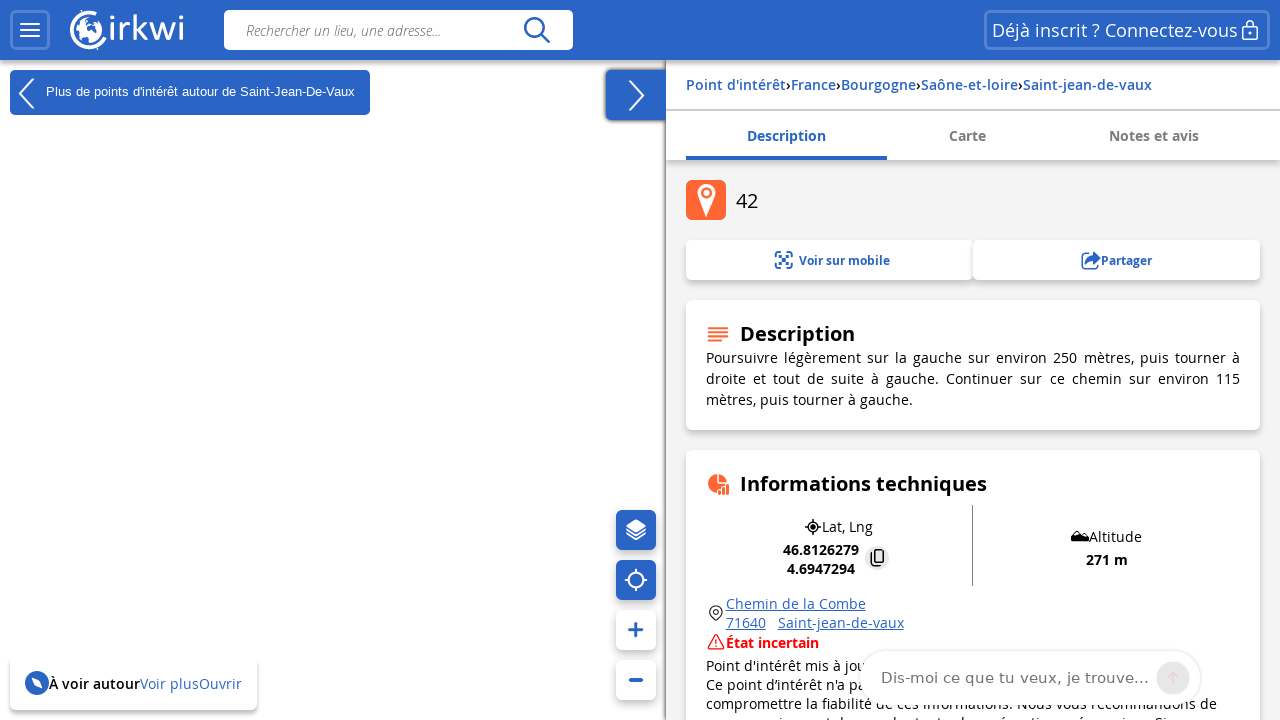

--- FILE ---
content_type: text/html; charset=UTF-8
request_url: https://www.cirkwi.com/fr/point-interet/2060672-42
body_size: 35833
content:
<!DOCTYPE html><html lang="fr" prefix="og: https://ogp.me/ns#"><head><!-- Google Tag Manager --><script>(function(w,d,s,l,i){w[l]=w[l]||[];w[l].push({'gtm.start':
        new Date().getTime(),event:'gtm.js'});var f=d.getElementsByTagName(s)[0],
        j=d.createElement(s),dl=l!='dataLayer'?'&l='+l:'';j.async=true;j.src=
        'https://www.googletagmanager.com/gtm.js?id='+i+dl;f.parentNode.insertBefore(j,f);
        })(window,document,'script','dataLayer','GTM-TSTWX6VG');</script><!-- End Google Tag Manager --><meta http-equiv="Content-Type" content="text/html; charset=UTF-8" /><meta http-equiv="X-UA-Compatible" content="IE=edge"><!-- Hotjar Tracking Code --><script>
    (function(h,o,t,j,a,r){
        h.hj=h.hj||function(){(h.hj.q=h.hj.q||[]).push(arguments)};
        h._hjSettings={hjid:2943511,hjsv:6};
        a=o.getElementsByTagName('head')[0];
        r=o.createElement('script');r.async=1;
        r.src=t+h._hjSettings.hjid+j+h._hjSettings.hjsv;
        a.appendChild(r);
    })(window,document,'https://static.hotjar.com/c/hotjar-','.js?sv=');
</script><script>
  window.intercomSettings = {
    api_base: "https://api-iam.intercom.io",
    app_id: "rpldt400",
    hide_default_launcher: window.innerWidth < 440 || /iPhone|iPad|iPod|Android/i.test(navigator.userAgent)
  };

  // Définition du hide_default_launcher en fonction de la largeur de l'écran
  (function() {
    var isMobile = window.innerWidth < 440;
    window.intercomSettings.hide_default_launcher = isMobile;
    
    // Mettre à jour la configuration en cas de redimensionnement
    var resizeTimeout;
    window.addEventListener('resize', function() {
      clearTimeout(resizeTimeout);
      resizeTimeout = setTimeout(function() {
        var newIsMobile = window.innerWidth < 440;
        if (newIsMobile !== isMobile) {
          isMobile = newIsMobile;
          window.intercomSettings.hide_default_launcher = isMobile;
          if (window.Intercom) {
            window.Intercom('update', { hide_default_launcher: isMobile });
          }
        }
      }, 200);
    });
  })();
</script><script>
  // Nous avons pré-rempli l’ID de votre application dans l’URL du widget : 'https://widget.intercom.io/widget/rpldt400'
  (function(){var w=window;var ic=w.Intercom;if(typeof ic==="function"){ic('reattach_activator');ic('update',w.intercomSettings);}else{var d=document;var i=function(){i.c(arguments);};i.q=[];i.c=function(args){i.q.push(args);};w.Intercom=i;var l=function(){var s=d.createElement('script');s.type='text/javascript';s.async=true;s.src='https://widget.intercom.io/widget/rpldt400';var x=d.getElementsByTagName('script')[0];x.parentNode.insertBefore(s,x);};if(document.readyState==='complete'){l();}else if(w.attachEvent){w.attachEvent('onload',l);}else{w.addEventListener('load',l,false);}}})();
</script><script type="text/javascript">
			            // Pattern à regarder pour la redirection
            var rbots = /(google(plus)?|bing|yandex(mobile)?|mj12|dot|orange|ahrefs|semrush|cliqz|fr_|istella|blex|facebook|linkdex|exa|seznam|apple|msn|favicons-|ro|ads|survey|tweetmeme|deskyo|grid|linkis|archive\.org_|ps|jooble|linkedin|mail\.ru_|paper_li|surdotly|uptime|bhc|cc|petal)bot|spider|crawler|slurp|larbin|yandeximages|google favicon|appengine-google|wordpress|botje|urllib|winhttp|BUbiNG|unimi|sqlmap/i;

            var rechercheAncienSite = location.href.match(/^https?:\/\/www.cirkwi.com\/#?(!|%21)page=liste&contenu=(circuit|poi|hotel|resto)&bounds=([0-9]+\.?[0-9]*),([0-9]+\.?[0-9]*);([0-9]+\.?[0-9]*),([0-9]+\.?[0-9]*)$/),
            consultationAncienSite = location.href.match(/^https?:\/\/www.cirkwi.com\/#?(!|%21)page=(circuit|poi)&id=([0-9]*)(&langue=(fr|en|nl|es|sw|it|de|ba))?$/i),
            rewriteRuleMatched = false;

             // Redirection liste ancien site vers nouveau site
            if(rechercheAncienSite !== null){
                rewriteRuleMatched = true;
                window.location.href = ('https://www.cirkwi.com/recherche');
            }

            // Redirection consultation ancien site vers nouveau site
            if(consultationAncienSite !== null) {
                rewriteRuleMatched = true;
                window.location.href = ('https://www.cirkwi.com/' + consultationAncienSite[2] + '/' + consultationAncienSite[3] + '');
                document.body.innerHTML="";
            }

			
			// Recherche
			window.pub_recherche_emplacement = 2;

			// Recherche - Google
			window.pub_recherche_google_liste = [
                '<div class="cdf_RechercheAnnonce" data-nosnippet><span class="cdf_RechercheAnnonceLabel">Annonce</span><div class="cdf_RechercheAnnonceConteneur ads"></sc'+'ript><p class="ask-consent">Pour visualiser cette annonce, veuillez accepter les cookies marketing dans la : <a href="#" class="mb_cookies-setting">Gestion des Cookies<svg width="24" height="24" viewBox="0 0 24 24" fill="none" xmlns="http://www.w3.org/2000/svg"><path d="M12.0132 2.25C12.7471 2.25846 13.4782 2.34326 14.1947 2.50304C14.5074 2.57279 14.7413 2.83351 14.7768 3.15196L14.947 4.67881C15.024 5.37986 15.6159 5.91084 16.3216 5.91158C16.5113 5.91188 16.6989 5.87238 16.8742 5.79483L18.2748 5.17956C18.5661 5.05159 18.9064 5.12136 19.1239 5.35362C20.1361 6.43464 20.8899 7.73115 21.3287 9.14558C21.4233 9.45058 21.3144 9.78203 21.0573 9.9715L19.8159 10.8866C19.4617 11.1468 19.2526 11.56 19.2526 11.9995C19.2526 12.4389 19.4617 12.8521 19.8166 13.1129L21.0592 14.0283C21.3163 14.2177 21.4253 14.5492 21.3307 14.8543C20.8921 16.2685 20.1387 17.5649 19.1271 18.6461C18.9098 18.8783 18.5697 18.9483 18.2785 18.8206L16.8721 18.2045C16.4698 18.0284 16.0077 18.0542 15.6275 18.274C15.2473 18.4937 14.9942 18.8812 14.9459 19.3177L14.7769 20.8444C14.742 21.1592 14.5131 21.4182 14.205 21.4915C12.7566 21.8361 11.2475 21.8361 9.79901 21.4915C9.49088 21.4182 9.26202 21.1592 9.22716 20.8444L9.05834 19.32C9.00875 18.8843 8.75532 18.498 8.3754 18.279C7.99549 18.06 7.53418 18.0343 7.13318 18.2094L5.72655 18.8256C5.4352 18.9533 5.09501 18.8833 4.87776 18.6509C3.8656 17.5685 3.11217 16.2705 2.67418 14.8548C2.57984 14.5499 2.68884 14.2186 2.94582 14.0293L4.18915 13.1133C4.54329 12.8531 4.75245 12.4399 4.75245 12.0005C4.75245 11.561 4.54329 11.1478 4.18869 10.8873L2.94614 9.97285C2.68877 9.78345 2.57967 9.45178 2.67434 9.14658C3.1131 7.73215 3.86692 6.43564 4.8791 5.35462C5.09657 5.12236 5.43691 5.05259 5.72822 5.18056L7.1286 5.79572C7.53154 5.97256 7.99478 5.94585 8.37675 5.72269C8.75707 5.50209 9.01026 5.11422 9.05914 4.67764L9.22922 3.15196C9.26474 2.83335 9.49884 2.57254 9.81178 2.50294C10.5291 2.34342 11.2609 2.25865 12.0132 2.25ZM12.0007 8.99995C10.3438 8.99995 9.00067 10.3431 9.00067 12C9.00067 13.6568 10.3438 15 12.0007 15C13.6575 15 15.0007 13.6568 15.0007 12C15.0007 10.3431 13.6575 8.99995 12.0007 8.99995Z" fill="currentcolor"/></svg></a></p><ins class="adsbygoogle" style="display:inline-block;min-width:200px;max-width:970px;width:100%;height:90px" data-ad-client="ca-pub-7701178765491334" data-ad-slot="6485954290"></ins><script>(adsbygoogle = window.adsbygoogle || []).push({});</sc'+'ript></div></div>',
                '<div class="cdf_RechercheAnnonce" data-nosnippet><span class="cdf_RechercheAnnonceLabel">Annonce</span><div class="cdf_RechercheAnnonceConteneur ads"></sc'+'ript><p class="ask-consent">Pour visualiser cette annonce, veuillez accepter les cookies marketing dans la : <a href="#" class="mb_cookies-setting">Gestion des Cookies<svg width="24" height="24" viewBox="0 0 24 24" fill="none" xmlns="http://www.w3.org/2000/svg"><path d="M12.0132 2.25C12.7471 2.25846 13.4782 2.34326 14.1947 2.50304C14.5074 2.57279 14.7413 2.83351 14.7768 3.15196L14.947 4.67881C15.024 5.37986 15.6159 5.91084 16.3216 5.91158C16.5113 5.91188 16.6989 5.87238 16.8742 5.79483L18.2748 5.17956C18.5661 5.05159 18.9064 5.12136 19.1239 5.35362C20.1361 6.43464 20.8899 7.73115 21.3287 9.14558C21.4233 9.45058 21.3144 9.78203 21.0573 9.9715L19.8159 10.8866C19.4617 11.1468 19.2526 11.56 19.2526 11.9995C19.2526 12.4389 19.4617 12.8521 19.8166 13.1129L21.0592 14.0283C21.3163 14.2177 21.4253 14.5492 21.3307 14.8543C20.8921 16.2685 20.1387 17.5649 19.1271 18.6461C18.9098 18.8783 18.5697 18.9483 18.2785 18.8206L16.8721 18.2045C16.4698 18.0284 16.0077 18.0542 15.6275 18.274C15.2473 18.4937 14.9942 18.8812 14.9459 19.3177L14.7769 20.8444C14.742 21.1592 14.5131 21.4182 14.205 21.4915C12.7566 21.8361 11.2475 21.8361 9.79901 21.4915C9.49088 21.4182 9.26202 21.1592 9.22716 20.8444L9.05834 19.32C9.00875 18.8843 8.75532 18.498 8.3754 18.279C7.99549 18.06 7.53418 18.0343 7.13318 18.2094L5.72655 18.8256C5.4352 18.9533 5.09501 18.8833 4.87776 18.6509C3.8656 17.5685 3.11217 16.2705 2.67418 14.8548C2.57984 14.5499 2.68884 14.2186 2.94582 14.0293L4.18915 13.1133C4.54329 12.8531 4.75245 12.4399 4.75245 12.0005C4.75245 11.561 4.54329 11.1478 4.18869 10.8873L2.94614 9.97285C2.68877 9.78345 2.57967 9.45178 2.67434 9.14658C3.1131 7.73215 3.86692 6.43564 4.8791 5.35462C5.09657 5.12236 5.43691 5.05259 5.72822 5.18056L7.1286 5.79572C7.53154 5.97256 7.99478 5.94585 8.37675 5.72269C8.75707 5.50209 9.01026 5.11422 9.05914 4.67764L9.22922 3.15196C9.26474 2.83335 9.49884 2.57254 9.81178 2.50294C10.5291 2.34342 11.2609 2.25865 12.0132 2.25ZM12.0007 8.99995C10.3438 8.99995 9.00067 10.3431 9.00067 12C9.00067 13.6568 10.3438 15 12.0007 15C13.6575 15 15.0007 13.6568 15.0007 12C15.0007 10.3431 13.6575 8.99995 12.0007 8.99995Z" fill="currentcolor"/></svg></a></p><ins class="adsbygoogle" style="display:inline-block;min-width:200px;max-width:970px;width:100%;height:90px" data-ad-client="ca-pub-7701178765491334" data-ad-slot="7962687491"></ins><script>(adsbygoogle = window.adsbygoogle || []).push({});</sc'+'ript></div></div>',
                '<div class="cdf_RechercheAnnonce" data-nosnippet><span class="cdf_RechercheAnnonceLabel">Annonce</span><div class="cdf_RechercheAnnonceConteneur ads"></sc'+'ript><p class="ask-consent">Pour visualiser cette annonce, veuillez accepter les cookies marketing dans la : <a href="#" class="mb_cookies-setting">Gestion des Cookies<svg width="24" height="24" viewBox="0 0 24 24" fill="none" xmlns="http://www.w3.org/2000/svg"><path d="M12.0132 2.25C12.7471 2.25846 13.4782 2.34326 14.1947 2.50304C14.5074 2.57279 14.7413 2.83351 14.7768 3.15196L14.947 4.67881C15.024 5.37986 15.6159 5.91084 16.3216 5.91158C16.5113 5.91188 16.6989 5.87238 16.8742 5.79483L18.2748 5.17956C18.5661 5.05159 18.9064 5.12136 19.1239 5.35362C20.1361 6.43464 20.8899 7.73115 21.3287 9.14558C21.4233 9.45058 21.3144 9.78203 21.0573 9.9715L19.8159 10.8866C19.4617 11.1468 19.2526 11.56 19.2526 11.9995C19.2526 12.4389 19.4617 12.8521 19.8166 13.1129L21.0592 14.0283C21.3163 14.2177 21.4253 14.5492 21.3307 14.8543C20.8921 16.2685 20.1387 17.5649 19.1271 18.6461C18.9098 18.8783 18.5697 18.9483 18.2785 18.8206L16.8721 18.2045C16.4698 18.0284 16.0077 18.0542 15.6275 18.274C15.2473 18.4937 14.9942 18.8812 14.9459 19.3177L14.7769 20.8444C14.742 21.1592 14.5131 21.4182 14.205 21.4915C12.7566 21.8361 11.2475 21.8361 9.79901 21.4915C9.49088 21.4182 9.26202 21.1592 9.22716 20.8444L9.05834 19.32C9.00875 18.8843 8.75532 18.498 8.3754 18.279C7.99549 18.06 7.53418 18.0343 7.13318 18.2094L5.72655 18.8256C5.4352 18.9533 5.09501 18.8833 4.87776 18.6509C3.8656 17.5685 3.11217 16.2705 2.67418 14.8548C2.57984 14.5499 2.68884 14.2186 2.94582 14.0293L4.18915 13.1133C4.54329 12.8531 4.75245 12.4399 4.75245 12.0005C4.75245 11.561 4.54329 11.1478 4.18869 10.8873L2.94614 9.97285C2.68877 9.78345 2.57967 9.45178 2.67434 9.14658C3.1131 7.73215 3.86692 6.43564 4.8791 5.35462C5.09657 5.12236 5.43691 5.05259 5.72822 5.18056L7.1286 5.79572C7.53154 5.97256 7.99478 5.94585 8.37675 5.72269C8.75707 5.50209 9.01026 5.11422 9.05914 4.67764L9.22922 3.15196C9.26474 2.83335 9.49884 2.57254 9.81178 2.50294C10.5291 2.34342 11.2609 2.25865 12.0132 2.25ZM12.0007 8.99995C10.3438 8.99995 9.00067 10.3431 9.00067 12C9.00067 13.6568 10.3438 15 12.0007 15C13.6575 15 15.0007 13.6568 15.0007 12C15.0007 10.3431 13.6575 8.99995 12.0007 8.99995Z" fill="currentcolor"/></svg></a></p><ins class="adsbygoogle" style="display:inline-block;min-width:200px;max-width:970px;width:100%;height:90px" data-ad-client="ca-pub-7701178765491334" data-ad-slot="9439420696"></ins><script>(adsbygoogle = window.adsbygoogle || []).push({});</sc'+'ript></div></div>'
            ];

            
            // Consultation circuit - Google
            window.pub_consultation_circuit_google = true;

            window.pub_consultation_circuit_google_emplacements = [
                '.cdf_ConsultationCircuit .cdf_ConsultationCircuitBoutons',
                '#pub_after_steps',
                '.cdf_ConsultationCircuitListeObjets'
            ];

            window.pub_consultation_circuit_google_liste = [
                '<div class="cdf_block"><div class="cdf_ConsultationCircuitInfosAnnonce" data-nosnippet><span class="cdf_ConsultationCircuitAnnonceLabel">Annonce</span><div class="cdf_ConsultationCircuitAnnonceConteneur ads"></sc'+'ript><p class="ask-consent">Pour visualiser cette annonce, veuillez accepter les cookies marketing dans la : <a href="#" class="mb_cookies-setting">Gestion des Cookies</span></a></p><ins class="adsbygoogle" style="display:inline-block;min-width:200px;max-width:970px;width:100%;height:90px" data-ad-client="ca-pub-7701178765491334" data-ad-slot="8643526699"></ins><script>(adsbygoogle = window.adsbygoogle || []).push({});</sc'+'ript></div></div></div>',
                '<div class="cdf_block"><div class="cdf_ConsultationCircuitInfosAnnonce" data-nosnippet><span class="cdf_ConsultationCircuitAnnonceLabel">Annonce</span><div class="cdf_ConsultationCircuitAnnonceConteneur ads"></sc'+'ript><p class="ask-consent">Pour visualiser cette annonce, veuillez accepter les cookies marketing dans la : <a href="#" class="mb_cookies-setting">Gestion des Cookies</span></a></p><ins class="adsbygoogle" style="display:inline-block;min-width:200px;max-width:970px;width:100%;height:90px" data-ad-client="ca-pub-7701178765491334" data-ad-slot="1120259893"></ins><script>(adsbygoogle = window.adsbygoogle || []).push({});</sc'+'ript></div></div></div>',
                '<div class="cdf_block"><div class="cdf_ConsultationCircuitInfosAnnonce" data-nosnippet><span class="cdf_ConsultationCircuitAnnonceLabel">Annonce</span><div class="cdf_ConsultationCircuitAnnonceConteneur ads"></sc'+'ript><p class="ask-consent">Pour visualiser cette annonce, veuillez accepter les cookies marketing dans la : <a href="#" class="mb_cookies-setting">Gestion des Cookies</span></a></p><ins class="adsbygoogle" style="display:inline-block;min-width:200px;max-width:970px;width:100%;height:90px" data-ad-client="ca-pub-7701178765491334" data-ad-slot="3868576698"></ins><script>(adsbygoogle = window.adsbygoogle || []).push({});</sc'+'ript></div></div></div>'
            ];

            // Consultation poi - Google
			window.pub_consultation_poi_google = true;
			window.pub_consultation_poi_google_emplacements = [
			  '.cdf_ConsultationPoi .cdf_ConsultationCircuitBoutons'
			];
			window.pub_consultation_poi_google_liste = [
                '<div class="cdf_block"><div class="cdf_ConsultationCircuitInfosAnnonce"><span class="cdf_ConsultationCircuitAnnonceLabel">Annonce</span><div class="cdf_ConsultationCircuitAnnonceConteneur ads"></sc'+'ript><p class="ask-consent">Pour visualiser cette annonce, veuillez accepter les cookies marketing dans la : <a href="#" class="mb_cookies-setting">Gestion des Cookies</span></a></p><ins class="adsbygoogle" style="display:inline-block;min-width:200px;max-width:970px;width:100%;height:90px" data-ad-client="ca-pub-7701178765491334" data-ad-slot="8643526699"></ins><script>(adsbygoogle = window.adsbygoogle || []).push({});</sc'+'ript></div></div></div>'
            ];

            // Consultation page SEO
            window.display_pub_page_seo = true;

            window.pub_page_seo_google_emplacements = [
                '#seo_pub_0',
                '#seo_pub_1',
                '#seo_pub_2',
            ];

            window.pub_page_seo_google_liste = [
                '<div class="cdf_block cdf_block--ad"><div class="cdf_ConsultationCircuitInfosAnnonce" data-nosnippet><span class="cdf_ConsultationCircuitAnnonceLabel">Annonce</span><div class="cdf_ConsultationCircuitAnnonceConteneur ads"><p class="ask-consent">Pour visualiser cette annonce, veuillez accepter les cookies marketing dans la : <a href="#" class="mb_cookies-setting">Gestion des Cookies</a></p><ins class="adsbygoogle" style="display:inline-block;min-width:200px;max-width:970px;width:100%;height:90px"  data-ad-client="ca-pub-7701178765491334" data-ad-slot="7291643910"></ins><script>(adsbygoogle = window.adsbygoogle || []).push({});</sc'+'ript></div></div></div>',
                '<div class="cdf_block cdf_block--ad"><div class="cdf_ConsultationCircuitInfosAnnonce" data-nosnippet><span class="cdf_ConsultationCircuitAnnonceLabel">Annonce</span><div class="cdf_ConsultationCircuitAnnonceConteneur ads"><p class="ask-consent">Pour visualiser cette annonce, veuillez accepter les cookies marketing dans la : <a href="#" class="mb_cookies-setting">Gestion des Cookies</a></p><ins class="adsbygoogle" style="display:inline-block;min-width:200px;max-width:970px;width:100%;height:90px"  data-ad-client="ca-pub-7701178765491334" data-ad-slot="2993306251"></ins><script>(adsbygoogle = window.adsbygoogle || []).push({});</sc'+'ript></div></div></div>',
                '<div class="cdf_block cdf_block--ad"><div class="cdf_ConsultationCircuitInfosAnnonce" data-nosnippet><span class="cdf_ConsultationCircuitAnnonceLabel">Annonce</span><div class="cdf_ConsultationCircuitAnnonceConteneur ads"><p class="ask-consent">Pour visualiser cette annonce, veuillez accepter les cookies marketing dans la : <a href="#" class="mb_cookies-setting">Gestion des Cookies</a></p><ins class="adsbygoogle" style="display:inline-block;min-width:200px;max-width:970px;width:100%;height:90px"  data-ad-client="ca-pub-7701178765491334" data-ad-slot="9066400170"></ins><script>(adsbygoogle = window.adsbygoogle || []).push({});</sc'+'ript></div></div></div>',
            ];

            // Coordonnées par défaut de la carte (France)
            window.defaultMapPosition = {
                position: [46.980252, 2.526855],
                zoom: 6
            };
        </script><meta name="google-site-verification" content="ncDfXjLtaAlUb__7Ok6Z0-KXtDDYZHVYRpzNrzpS9SM" /><title>Point d&#039;intérêt - 42 - Saint-jean-de-vaux</title><meta name="description"
              content="Poursuivre l&amp;eacute;g&amp;egrave;rement sur la gauche sur environ 250 m&amp;egrave;tres, puis tourner &amp;agrave; droite et tout de suite &amp;agrave; gauche. C..."><link rel="canonical" href= https://www.cirkwi.com/fr/point-interet/2060672-42><link rel="alternate" href='https://www.cirkwi.com/fr/point-interet/2060672-42' hreflang="fr"/><meta name="robots" content="noindex" /><meta property="og:image"        content="https://fichier0.cirkwi.com/image/carte/poi/420x420/2060672.jpg" /><meta property="og:image:type"   content="image/jpg" /><meta property="og:image:width"  content="1200" /><meta property="og:image:height" content="630" /><meta property="og:locale"       content="fr_FR" /><meta property='og:title'        content='42'/><meta property='og:description'  content='Poursuivre l&amp;eacute;g&amp;egrave;rement sur la gauche sur environ 250 m&amp;egrave;tres, puis tourner &amp;agrave; droite et tout de suite &amp;agrave; gauche. Continuer...'/><meta property='og:site_name'    content='Cirkwi' /><meta property='og:url'          content='https://www.cirkwi.com/fr/point-interet/2060672-42' /><meta property='og:type'         content='article' /><meta property='og:article:published_time' content='2022-11-24CET15:29:56+0100' /><meta property='og:article:modified_time' content='2022-11-24CET15:38:17+0100' /><meta property='og:article:author' content='' /><meta property='og:article:section' content='point d&#039;intérêt' /><meta property='fb:page_id'      content='149345491796398' /><meta name="twitter:card"        content='summary'/><meta name="twitter:title"       content='42' /><meta name="twitter:description" content='Poursuivre l&amp;eacute;g&amp;egrave;rement sur la gauche sur environ 250 m&amp;egrave;tres, puis tourner &amp;agrave; droite et tout de suite &amp;agrave;...' /><meta name="twitter:image"       content='https://fichier0.cirkwi.com/image/carte/poi/420x420/2060672.jpg' /><meta name="twitter:url"         content='https://www.cirkwi.com/fr/point-interet/2060672-42' /><meta name="twitter:site"        content='@Cirkwi' /><meta name="viewport" content="width=device-width, initial-scale=1, maximum-scale=1, user-scalable=0" /><link rel='icon' type='image/ico' href='/favicon.ico' /><link rel="stylesheet" type="text/css" media="all" href="/js/lib/leaflet-1.7.1/leaflet.css" /><link rel="stylesheet" type="text/css" media="all" href="/js/lib/perfect-scrollbar/css/perfect-scrollbar.css" /><link rel="stylesheet" type="text/css"
           href="/js/lib/light-gallery/css/lightGallery.css"/><link rel="stylesheet" type="text/css" media="all" href="/css/main.css?v=625" /><!--[if lt IE 9]><style type="text/css">
                .cdf_Sprite {
                    background-image: url(images/sprite.png);
                }
            </style><script type="text/javascript" src="/js/lib/html5shiv-printshiv.min.js"></script><![endif]--><link rel="stylesheet" type="text/css" media="all" href="/css/popin.css?v=625" /><link rel="stylesheet" href="/js/lib/leaflet-gesture-handling/style.min.css" type="text/css"></head><body  data-page="consultation-poi"  ><!-- Google Tag Manager (noscript) --><noscript><iframe src="https://www.googletagmanager.com/ns.html?id=GTM-TSTWX6VG"
            height="0" width="0" style="display:none;visibility:hidden"></iframe></noscript><!-- End Google Tag Manager (noscript) --><header class="cdf_Header">
    <div class="cdf_HeaderWrapperLeft">
        <div class="cdf_HeaderGroup">
            <div class="cdf_ConteneurMenu">
                <button class="cdf_BoutonMenu cdf_toggle_button cdf_BoutonNavigation" title="Menu principal">
                <span class="cdf_toggle_button__icon ">
                    <svg xmlns="http://www.w3.org/2000/svg" width="24" height="24" fill="none" viewBox="0 0 24 24">
  <path fill="currentcolor" d="M3 17h18a1 1 0 0 1 .117 1.993L21 19H3a1 1 0 0 1-.117-1.993L3 17h18H3Zm0-6 18-.002a1 1 0 0 1 .117 1.993l-.117.007L3 13a1 1 0 0 1-.117-1.993L3 11l18-.002L3 11Zm0-6h18a1 1 0 0 1 .117 1.993L21 7H3a1 1 0 0 1-.117-1.993L3 5h18H3Z"/>
</svg>

                </span>
                </button>

                                <a class="cdf_BoutonNavigationBack">
                    <button class="back-button cdf_toggle_button" title="Retour à la recherche">
                    <span class="cdf_toggle_button__icon">
                        <svg width="24" height="24" viewBox="0 0 24 24" fill="none" xmlns="http://www.w3.org/2000/svg">
<path d="M10.2954 19.7161C10.6888 20.1037 11.322 20.099 11.7096 19.7056C12.0972 19.3122 12.0925 18.679 11.6991 18.2914L6.32876 13H19.9999C20.5522 13 20.9999 12.5523 20.9999 12C20.9999 11.4477 20.5522 11 19.9999 11H6.33536L11.6991 5.71513C12.0925 5.32751 12.0972 4.69436 11.7096 4.30096C11.322 3.90755 10.6888 3.90286 10.2954 4.29048L3.37122 11.1129C2.87431 11.6025 2.87431 12.4041 3.37122 12.8937L10.2954 19.7161Z" fill="currentcolor"/>
</svg>

                    </span>
                    </button>
                </a>
            </div>

            <div class="cdf_Banniere">
                <a href='/fr/'>
                                    <span class="cdf_Banniere__logo--light"><svg width="28" height="32" viewBox="0 0 28 32" fill="none" xmlns="http://www.w3.org/2000/svg">
    <path d="M8.46106 1.03979L8.0498 1.21427L8.2492 1.67537C8.3489 1.92461 8.43613 2.14893 8.43613 2.17386C8.43613 2.22371 9.32095 1.87476 9.40819 1.79999C9.48296 1.72522 9.08417 0.85286 8.97201 0.85286C8.92216 0.865322 8.68538 0.940096 8.46106 1.03979Z" fill="currentcolor"/>
    <path d="M12.0496 1.66318C9.12092 2.19906 6.19229 3.80669 4.06125 6.04989C2.87734 7.28366 2.21684 8.25571 1.44418 9.8758C-1.60908 16.2814 0.297649 23.8585 6.04275 28.1205C8.57258 30.0023 11.5012 30.937 14.7912 30.937C17.3834 30.937 19.1406 30.5258 21.4586 29.3543C23.4525 28.3573 25.2845 26.8245 26.6179 25.0299C27.3532 24.0454 28.1009 22.7244 27.9888 22.6122C27.9514 22.5748 27.3906 22.3007 26.7425 21.9891L25.5711 21.4408L25.2222 22.0764C23.6145 25.0299 20.5737 27.2357 17.1092 27.971C15.9253 28.2202 13.6073 28.2202 12.3736 27.9585C7.96193 27.0363 4.46004 23.7712 3.17643 19.3596C2.85241 18.238 2.72779 15.5586 2.95211 14.2376C3.5503 10.4865 6.04275 7.14657 9.49479 5.46417C11.1398 4.65412 12.386 4.34256 14.1681 4.25533C15.8381 4.18056 17.0345 4.3301 18.4801 4.81613L19.502 5.16507L20.0129 3.93131C20.2871 3.24589 20.4865 2.6477 20.4491 2.58539C20.3619 2.42338 18.5798 1.89996 17.4208 1.67564C16.1496 1.4264 13.3706 1.4264 12.0496 1.66318Z" fill="currentcolor"/>
    <path d="M12.66 6.64734C10.9776 6.98382 9.39494 7.80633 8.09886 9.0027L7.30128 9.73798L7.58791 9.92491C7.74992 10.0246 7.887 10.1243 7.91193 10.1368C7.92439 10.1617 7.79977 10.548 7.6253 11.0216C7.4259 11.545 7.3262 12.0186 7.36359 12.218C7.43836 12.6043 7.41344 12.6417 6.80279 12.7538C6.41646 12.8286 6.34168 12.8037 6.29183 12.5918C6.25445 12.4547 6.1049 12.2803 5.96782 12.2055C5.7435 12.0809 5.69365 12.1557 5.39455 13.0654C5.05807 14.0998 4.83375 15.3709 4.82129 16.2931C4.82129 16.7916 4.84621 16.829 5.10792 16.7418C5.25747 16.7044 5.70611 16.6421 6.09244 16.6047C6.72801 16.5673 6.82771 16.5922 7.00218 16.8415C7.13927 17.0658 7.15173 17.2278 7.06449 17.5518C6.91495 18.0877 6.90249 18.0503 7.11434 18.0503C7.21404 18.0503 7.38851 18.1375 7.48821 18.2497C7.66268 18.4242 7.66268 18.474 7.50067 18.798C7.40098 18.9974 7.2265 19.2093 7.12681 19.2591C6.91495 19.3838 7.00218 20.2935 7.23897 20.2935C7.3262 20.2935 7.38851 20.5054 7.38851 20.8169C7.38851 21.116 7.4259 21.5647 7.48821 21.8139C7.58791 22.2501 7.57545 22.275 7.2265 22.3124C6.87756 22.3622 6.89002 22.3622 7.74992 23.2346C8.72197 24.2067 9.29524 24.6054 9.12077 24.2067C8.60981 22.9355 8.60981 22.8981 8.87152 22.7112C9.00861 22.6115 9.23293 22.437 9.37001 22.2999C9.5071 22.1753 9.8685 22.0258 10.1801 21.9759C10.4916 21.9261 10.853 21.8264 10.9776 21.764C11.1521 21.6644 11.2393 21.6893 11.3266 21.8388C11.4637 22.0881 11.8251 22.1005 12.2862 21.8637C12.523 21.7267 12.847 21.7017 13.333 21.7516C14.1306 21.8388 14.1181 21.8014 14.3549 23.2221C14.4795 23.92 14.4795 24.2067 14.3424 24.6428C14.2054 25.1039 14.2054 25.2286 14.3674 25.4529C14.4546 25.59 14.5418 25.8018 14.5418 25.9264C14.5418 26.1881 14.816 26.2006 16.0996 26.0261C19.9754 25.4653 23.1782 22.6115 24.225 18.798C24.574 17.5269 24.5366 14.7852 24.1627 13.5639C23.7888 12.4174 23.2779 11.3581 22.58 10.386C21.8447 9.33919 21.583 9.12733 21.3338 9.32672C21.1967 9.43888 21.1718 9.52612 21.2715 9.62582C21.3338 9.68813 21.3961 9.88752 21.3961 10.0495C21.3961 10.2115 21.5207 10.5106 21.6578 10.7225C21.8821 11.0341 21.8946 11.1213 21.7575 11.2085C21.4459 11.4079 21.1593 11.3207 20.6857 10.9094C19.6638 9.99968 19.265 9.88752 18.6669 10.3112C18.4799 10.4483 18.1684 10.5729 17.969 10.5979C17.4829 10.6477 17.4829 10.9593 17.9565 11.0839C18.1933 11.1462 18.4051 11.1213 18.5921 10.9967C18.8289 10.8471 18.8912 10.8471 19.0033 10.9842C19.1155 11.1088 19.103 11.2085 18.9659 11.3955C18.8662 11.5201 18.779 11.7195 18.779 11.8316C18.779 12.0809 18.2556 12.4423 17.8942 12.4423C17.7571 12.4423 17.4455 12.3551 17.2212 12.2429C16.5109 11.9064 16.3613 12.0809 16.9471 12.5669C17.4206 12.9657 17.5328 13.0031 18.3054 13.0155C19.4395 13.028 19.5267 13.1152 19.4395 14.2244C19.3772 15.1217 19.3772 15.1217 19.7635 15.4083C20.0377 15.6077 20.1499 15.7946 20.1499 16.0314C20.1499 16.2308 20.2122 16.4427 20.2869 16.5174C20.3742 16.6047 20.449 17.0284 20.4739 17.4646C20.5113 18.1998 20.4863 18.2995 20.1623 18.5986L19.8134 18.9351L19.4894 18.6734C19.3149 18.5363 18.9659 18.3494 18.7167 18.2622C18.3678 18.1375 18.1808 17.9506 17.9316 17.4895C17.6823 17.0159 17.4954 16.829 17.1714 16.7293C16.9346 16.6545 16.648 16.4676 16.5233 16.318C16.2492 15.994 15.8504 16.1062 15.3893 16.6545C14.8783 17.2652 14.6166 17.3524 14.0807 17.0658C13.2208 16.6296 13.0215 16.3056 12.9218 15.1715L12.8345 14.1372L13.4202 13.5265L14.006 12.9159L14.4795 13.0779C14.9282 13.2399 14.9406 13.2399 15.2647 12.8535C15.4516 12.6417 15.7756 12.38 15.975 12.2678C16.3115 12.0933 16.3239 12.0809 16.0747 12.0684C15.9127 12.0684 15.7881 12.0061 15.7881 11.9438C15.7881 11.869 15.6759 11.8192 15.5388 11.8192C15.3893 11.8192 15.2273 11.6946 15.14 11.5076C15.0528 11.3082 14.9282 11.2085 14.816 11.2584C14.7288 11.2958 14.5045 11.3581 14.3424 11.3955C13.9935 11.4827 13.9686 11.5949 14.2303 11.8192C14.33 11.9064 14.4172 12.0933 14.4172 12.2304C14.4172 12.4672 14.4048 12.4672 14.1929 12.2803C14.0683 12.1557 13.7941 12.0684 13.5823 12.0684C13.2333 12.0684 13.1835 12.1183 13.0464 12.6417C12.9218 13.0903 12.7971 13.2523 12.498 13.377C12.174 13.5265 12.1117 13.514 12.0743 13.3645C12.0494 13.2648 12.1117 13.0405 12.2239 12.8785C12.4856 12.4797 12.4731 12.3177 12.174 12.3177C11.9497 12.3177 11.9372 12.2554 12.012 11.7195C12.1117 10.9094 12.361 10.4608 12.7722 10.3736C12.9591 10.3362 13.171 10.2863 13.2458 10.2614C13.333 10.2365 13.4202 9.9623 13.4452 9.65074C13.495 8.90301 13.2333 8.50421 12.7473 8.62884C12.4856 8.69115 12.4233 8.77838 12.4233 9.11486C12.4233 9.33919 12.498 9.60089 12.5853 9.68813C12.7099 9.81275 12.6476 9.91245 12.3236 10.2115C12.0868 10.4234 11.8375 10.5605 11.7628 10.5356C11.5011 10.4483 11.526 9.43888 11.8001 8.56652C12.0992 7.65678 12.3734 7.3203 13.0713 7.03367C13.4701 6.8592 13.5324 6.8592 13.5947 7.02121C13.6944 7.29538 13.844 7.24553 14.1431 6.83427L14.4297 6.46041L13.9561 6.47287C13.6944 6.47287 13.1087 6.5601 12.66 6.64734Z" fill="currentcolor"/>
    <path d="M20.8103 30.3382C20.3368 30.5376 20.3492 30.5127 20.5736 31.0735C20.7854 31.572 20.8103 31.572 21.3587 31.2853L21.745 31.0735L21.5581 30.5999C21.3462 30.089 21.3587 30.089 20.8103 30.3382Z" fill="currentcolor"/>
</svg>
</span>
                    <span class="cdf_Banniere__logo--full"><svg width="114" height="40" viewBox="0 0 114 40" fill="none" xmlns="http://www.w3.org/2000/svg">
<path d="M28.5408 28.8517C25.8778 31.6129 22.6995 32.9696 18.9407 32.8366C18.5495 31.9142 18.4493 31.1031 18.7273 30.1326C18.9234 29.4478 18.5728 28.5771 18.3678 27.8158C18.1993 27.1899 16.9087 26.8558 16.2244 27.2745C15.6821 27.6063 15.2659 27.8678 14.6881 27.2971C14.5301 27.1411 13.9754 27.2772 13.6595 27.4122C12.8872 27.7424 12.1481 28.1502 11.3694 28.5398C11.6643 29.3072 11.9145 29.9582 12.172 30.6282C11.3211 30.5255 9.37346 28.7823 8.9922 27.77C9.27766 27.7088 9.55204 27.65 9.81274 27.5941C9.55956 26.5617 9.28214 25.5342 9.07264 24.493C9.02819 24.272 9.20753 23.9889 9.32681 23.7566C9.47921 23.4596 9.83063 23.1693 9.8037 22.906C9.78191 22.693 9.32723 22.5243 8.99301 22.2847C9.03388 22.1097 9.16924 21.808 9.15531 21.5134C9.14074 21.2053 9.04987 20.8473 8.8604 20.6222C8.75774 20.5003 8.37964 20.6022 8.12654 20.6164C7.5763 20.6474 7.02653 20.6869 6.39198 20.7285C6.2526 19.3999 6.31709 17.9878 6.70563 16.5988C6.8543 16.0672 7.0539 15.549 7.24844 15.0315C7.46133 14.4652 7.76226 14.4254 8.19537 14.8567C8.41336 15.0738 8.70341 15.2907 8.99218 15.3469C9.38804 15.4241 9.539 15.2965 9.48602 14.7531C9.42885 14.1668 9.67829 13.5088 9.93313 12.945C10.2221 12.3056 10.1561 11.8974 9.41419 11.6372C11.9587 8.58818 15.2249 7.28434 19.1755 7.09851C18.7768 7.57657 18.5012 7.97841 18.1449 8.28694C18.0486 8.37025 17.7075 8.17068 17.3122 8.05015C15.7174 8.76275 14.573 11.1843 15.4572 12.5309C15.7618 12.2777 16.0572 12.0323 16.3355 11.801C16.2293 11.4334 16.1052 11.1238 16.0555 10.8026C15.9856 10.3517 16.112 10.112 16.6614 9.9888C17.2198 9.86361 17.3769 10.0898 17.5496 10.4798C17.9985 11.4936 17.6239 12.1544 16.6414 12.5084C16.295 12.6332 16.0869 13.2494 15.9028 13.6787C15.7849 13.9535 15.8267 14.2968 15.7958 14.6212C16.3502 14.8054 16.3502 14.8054 15.9079 16.0302C16.5485 16.2183 16.6835 16.1999 16.8352 15.4385C17.02 14.5115 17.456 14.1589 18.4024 14.4802C18.3658 14.1936 18.3347 13.9494 18.3016 13.6905C18.6106 13.5995 18.8814 13.4928 19.1623 13.447C19.3366 13.4185 19.684 13.4746 19.6855 13.506C19.7184 14.17 20.3312 14.1023 20.6877 14.23C21.4942 14.519 22.3386 14.7405 23.1859 14.8679C24.3422 15.0417 24.2787 13.9285 24.7825 13.2822C23.9799 13.2612 23.0838 13.8641 22.7101 12.8305C23.3013 12.576 23.8533 12.3762 24.3697 12.1078C25.2939 11.6273 25.6048 11.6941 26.7346 12.7129C26.9705 12.9256 27.2049 13.1589 27.4819 13.3009C27.6992 13.4123 27.9811 13.3976 28.2499 13.3441C27.4715 11.9609 27.3847 11.248 27.969 10.7036C32.6461 14.5524 33.88 23.3587 28.5408 28.8517ZM16.9101 17.202C16.9459 17.6727 17.0475 18.1494 17.0044 18.6128C16.8947 19.7957 17.4329 20.4848 18.4681 20.9883C19.0195 21.2564 19.286 21.1675 19.6724 20.7593C20.1438 20.2612 20.7164 19.8588 21.2453 19.415C21.6523 19.9499 21.9953 20.1817 22.3133 20.4438C22.706 20.7675 23.2466 21.048 23.4179 21.4708C23.6555 22.0575 23.9373 22.4102 24.55 22.5369C24.7758 22.5836 24.9736 22.753 25.1939 22.842C25.4511 22.9459 25.8742 23.1696 25.9539 23.0851C26.2204 22.8029 26.4574 22.4259 26.538 22.0493C26.6987 21.2977 26.3002 20.6268 26.129 19.9184C25.9695 19.2583 25.7462 18.8667 25.0492 18.6529C25.1166 18.1487 25.164 17.6493 25.2533 17.1575C25.4205 16.2371 25.2408 16.0827 24.2816 15.9957C23.5977 15.9337 22.7993 15.8588 22.2843 15.4766C21.2255 14.6906 20.7743 14.6762 19.8991 15.7071C19.7022 15.9391 19.141 16.141 18.9259 16.0252C18.326 15.7023 18.033 16.0025 17.7038 16.3817C17.4804 16.6389 17.2534 16.8929 16.9101 17.202Z" fill="white"/>
<path d="M15.562 38.8236C12.0319 38.0882 8.96471 36.6129 6.32486 34.2116C2.83917 31.0408 0.811934 27.138 0.192484 22.4929C-0.500503 17.2963 0.670321 12.5256 3.82458 8.35272C7.13715 3.97044 11.5746 1.43612 17.0836 0.795853C20.4499 0.404631 23.6519 0.899309 26.8987 2.21113C26.4417 3.29268 26.0275 4.32709 25.5524 5.33276C25.4891 5.46679 25.0996 5.54047 24.8911 5.49735C23.2425 5.15634 21.617 4.64557 19.9535 4.44918C17.9027 4.20709 15.8864 4.68164 13.9558 5.37689C11.7273 6.1794 9.75038 7.43978 8.12914 9.16295C5.78623 11.6532 4.31657 14.5973 3.91478 18.0265C3.28243 23.4236 5.10654 27.935 9.06244 31.5405C11.4108 33.6809 14.2562 34.9181 17.4614 35.2762C22.5403 35.8438 26.8324 34.1879 30.3974 30.6411C31.3904 29.6532 32.1184 28.3881 32.9034 27.2073C33.2106 26.7452 33.4668 26.6395 33.9439 26.8968C34.6539 27.2797 35.3769 27.6409 36.1082 27.9816C36.5607 28.1924 36.6082 28.4553 36.3759 28.8728C33.3162 34.3722 28.73 37.798 22.5242 38.9206C20.2444 39.333 17.923 39.2999 15.562 38.8236Z" fill="white"/>
<path d="M80.9025 17.6123C80.4385 16.1426 79.9987 14.7328 79.5382 13.3297C79.3381 12.7202 79.442 12.3158 80.1548 12.2563C80.687 12.2119 81.2231 12.1411 81.7535 12.1661C82.5321 12.2028 82.9386 12.6106 83.1737 13.4157C84.1746 16.8418 85.2627 20.2424 86.3193 23.6522C86.5216 24.305 86.7251 24.9574 86.9281 25.6099C87.0085 25.6143 87.0889 25.6187 87.1694 25.6231C87.3887 24.9275 87.6252 24.2367 87.8244 23.5354C88.785 20.1546 89.7295 16.7692 90.6928 13.3891C91.0089 12.2801 91.2976 12.1127 92.6521 12.1372C93.9392 12.1605 94.1447 12.3524 94.4851 13.4835C95.568 17.0815 96.6817 20.6703 97.7852 24.2622C97.938 24.7594 98.101 25.2535 98.4413 25.7453C99.0554 23.7583 99.6744 21.7727 100.282 19.7839C100.957 17.5768 101.631 15.3695 102.284 13.1558C102.449 12.5971 102.76 12.2768 103.344 12.2248C103.53 12.2083 103.713 12.1518 103.899 12.142C105.771 12.0425 106.011 12.3602 105.436 14.1172C103.932 18.7112 102.438 23.3082 100.936 27.9026C100.332 29.7509 99.5728 30.1578 97.5948 29.9147C96.5882 29.791 96.0636 29.3688 95.7804 28.3696C94.8949 25.2459 93.9189 22.1478 92.9702 19.0421C92.8651 18.6982 92.7095 18.3697 92.5773 18.0341C92.5036 18.0314 92.4298 18.0287 92.3561 18.026C92.0928 18.9031 91.8182 19.777 91.5685 20.6579C90.8294 23.2649 90.0384 25.8597 89.3961 28.4906C89.1222 29.6124 88.4185 29.874 87.4933 29.8949C86.7743 29.9111 86.0275 29.8827 85.3425 29.6943C85.0276 29.6078 84.7214 29.1275 84.5982 28.7626C83.3875 25.1747 82.2162 21.5735 81.033 17.9764C80.9994 17.8743 80.9567 17.7753 80.9025 17.6123Z" fill="white"/>
<path d="M63.6054 4.58317C64.3491 4.42416 65.0535 4.26318 65.7628 4.23754C66.4856 4.21142 66.842 4.56738 66.8353 5.38443C66.8007 9.61335 66.8195 13.8427 66.8197 18.0719C66.8198 18.4137 66.8197 18.7554 66.8197 19.3678C67.2967 18.946 67.5993 18.7129 67.8611 18.4405C68.7176 17.5495 69.5592 16.6441 70.4065 15.7443C71.2722 14.8248 72.1975 13.9531 72.9864 12.9718C73.735 12.0406 75.8576 11.9853 76.8408 12.3847C77.0053 12.4515 77.1197 13.0057 77.0291 13.25C76.8964 13.6074 76.5894 13.9218 76.3012 14.1962C74.5502 15.8639 72.7952 17.5279 71.0142 19.1634C70.5095 19.6268 70.5887 19.9596 70.9875 20.4406C72.8016 22.6279 74.583 24.8422 76.3774 27.0459C76.7501 27.5036 77.1469 27.9431 77.4989 28.416C78.0556 29.1638 77.8693 29.5549 76.9814 29.8053C74.9041 30.3911 73.7705 29.1877 72.6525 27.7244C70.8792 25.4035 69.0052 23.1596 67.1708 20.8855C67.1421 20.8499 67.0749 20.8454 66.8988 20.7773C66.8704 21.1101 66.824 21.4062 66.8232 21.7025C66.8169 24.0461 66.8001 26.3899 66.8313 28.7331C66.8401 29.3971 66.6301 29.7546 65.9519 29.8032C65.6597 29.8242 65.3701 29.9142 65.0793 29.9142C63.6826 29.9145 63.4246 29.6553 63.4245 28.2912C63.4238 20.8025 63.422 13.3138 63.4303 5.82516C63.4307 5.43026 63.5202 5.03545 63.6054 4.58317Z" fill="white"/>
<path d="M53.0755 23.9393C53.0754 25.5823 53.0526 27.1449 53.0859 28.7062C53.0996 29.3484 52.934 29.7492 52.2342 29.7978C51.9153 29.8199 51.5986 29.916 51.2816 29.913C49.9272 29.9002 49.6806 29.6468 49.6804 28.3188C49.6794 23.4709 49.6795 18.6231 49.6803 13.7752C49.6805 12.4015 50.0198 12.08 51.3985 12.1392C52.5877 12.1903 52.7441 12.3477 52.7518 13.5054C52.7537 13.7896 52.7521 14.0738 52.7521 14.358C52.8285 14.4006 52.9048 14.4431 52.9812 14.4857C53.3396 14.1569 53.7326 13.8583 54.0503 13.4941C55.4215 11.9224 57.1486 11.7244 59.0531 12.1333C59.7297 12.2786 60.0382 12.6391 60.0403 13.3685C60.0462 15.4243 60.0565 15.4842 58.075 15.0356C56.1373 14.597 55.167 15.8941 54.1069 17.0586C53.2981 17.9471 52.9397 18.9777 53.0521 20.2247C53.1604 21.4269 53.0755 22.6465 53.0755 23.9393Z" fill="white"/>
<path d="M44.0204 19.4119C44.0203 22.5327 43.992 25.573 44.0391 28.6122C44.0516 29.4201 43.7971 29.8146 43.0007 29.8587C42.7602 29.872 42.5203 29.918 42.2802 29.9169C40.8844 29.9108 40.6254 29.6552 40.6252 28.2952C40.6244 23.426 40.6242 18.5568 40.6254 13.6876C40.6257 12.4391 40.8553 12.2026 42.1132 12.1409C42.2473 12.1343 42.3824 12.1346 42.5166 12.1405C43.9219 12.2033 44.0196 12.3031 44.0202 13.6817C44.021 15.5648 44.0204 17.448 44.0204 19.4119Z" fill="white"/>
<path d="M112.903 21.9991C112.903 24.2887 112.885 26.4978 112.913 28.7063C112.921 29.348 112.761 29.7493 112.061 29.7979C111.742 29.82 111.426 29.9161 111.109 29.9131C109.754 29.9002 109.508 29.6468 109.508 28.3182C109.507 23.4426 109.507 18.567 109.508 13.6914C109.508 12.439 109.736 12.1918 110.995 12.1477C111.338 12.1357 111.684 12.2256 112.029 12.2551C112.711 12.3135 112.913 12.7106 112.909 13.3523C112.892 16.2075 112.902 19.0629 112.903 21.9991Z" fill="white"/>
<path d="M109.203 6.58611C109.419 5.78996 109.921 5.48466 110.655 5.50686C110.816 5.51173 110.977 5.50631 111.138 5.50616C112.987 5.50449 113.574 6.16903 113.173 7.98458C113.083 8.39479 112.648 8.88952 112.257 9.03413C111.71 9.23635 111.042 9.23995 110.448 9.16027C109.496 9.03239 109.214 8.61933 109.188 7.62C109.179 7.29837 109.193 6.97617 109.203 6.58611Z" fill="white"/>
<path d="M44.048 8.74623C43.2251 8.92932 42.4421 9.20277 41.6724 9.1691C40.6136 9.12277 40.1987 8.32705 40.3073 6.93766C40.386 5.93024 40.8316 5.52337 41.8747 5.50689C41.9554 5.50561 42.0361 5.50641 42.1168 5.50614C44.2733 5.49886 45.0153 6.69753 44.048 8.74623Z" fill="white"/>
<path d="M11.4763 0.00376379C12.2931 -0.0566238 12.2123 0.623896 12.2904 1.0218C12.3234 1.1903 11.8316 1.51968 11.5282 1.68271C11.0776 1.92485 10.8436 1.6374 10.711 1.22356C10.6383 0.996693 10.5441 0.776723 10.4229 0.456787C10.7598 0.307575 11.0897 0.161511 11.4763 0.00376379Z" fill="white"/>
<path d="M28.1784 38.6706C28.6029 39.8586 27.4662 39.4853 27.0489 40C26.7993 39.4568 26.5952 39.0126 26.3965 38.58C27.5584 37.7755 27.7953 37.7864 28.1784 38.6706Z" fill="white"/>
</svg>
</span>
                                </a>
            </div>
        </div>
    </div>
    <div class="cdf_HeaderWrapperMiddleRight">

    <div class="cdf_HeaderWrapperMiddle">

        <div class="cdf_Recherche">
            <div class="cdf_ChampRechercheConteneur">
                <input class="cdf_ChampRecherche" type="text" placeholder="Rechercher un lieu, une adresse..." />
            </div>
            <button class="cdf_BoutonRecherche" title="Rechercher">
                <svg xmlns="http://www.w3.org/2000/svg" width="33" height="32" fill="none" viewBox="0 0 33 32">
  <path fill="currentcolor" d="M14.464 3c-5.8 0-10.5 4.701-10.5 10.5s4.7 10.5 10.5 10.5c2.45 0 4.703-.839 6.489-2.244l6.878 6.878a1.25 1.25 0 1 0 1.768-1.768l-6.879-6.878a10.455 10.455 0 0 0 2.244-6.488c0-5.799-4.701-10.5-10.5-10.5Zm-8 10.5a8 8 0 1 1 16 0 8 8 0 0 1-16 0Z"/>
</svg>

            </button>
        </div>
    </div>
    <div class="cdf_HeaderWrapperRight">
        <div class="cdf_Compte">
            
    
    
                <a class="cdf_Deconnecte cdf_toggle_button" href="/fr/connexion">
            <span class="cdf_Label">Déjà inscrit ? Connectez-vous</span>
            <svg width="24" height="24" viewBox="0 0 24 24" fill="none" xmlns="http://www.w3.org/2000/svg">
<path d="M12 2C14.2091 2 16 3.79086 16 6V8H17.75C18.9926 8 20 9.00736 20 10.25V19.75C20 20.9926 18.9926 22 17.75 22H6.25C5.00736 22 4 20.9926 4 19.75V10.25C4 9.00736 5.00736 8 6.25 8H8V6C8 3.79086 9.79086 2 12 2ZM17.75 9.5H6.25C5.83579 9.5 5.5 9.83579 5.5 10.25V19.75C5.5 20.1642 5.83579 20.5 6.25 20.5H17.75C18.1642 20.5 18.5 20.1642 18.5 19.75V10.25C18.5 9.83579 18.1642 9.5 17.75 9.5ZM12.0001 13.5C12.8286 13.5 13.5001 14.1716 13.5001 15C13.5001 15.8284 12.8286 16.5 12.0001 16.5C11.1717 16.5 10.5001 15.8284 10.5001 15C10.5001 14.1716 11.1717 13.5 12.0001 13.5ZM12 3.5C10.6193 3.5 9.5 4.61929 9.5 6V8H14.5V6C14.5 4.61929 13.3807 3.5 12 3.5Z" fill="currentcolor"/>
</svg>

        </a>
	        </div>

        <div class="cdf_BoutonListeCarte cdf_toggle_button" data-state="list">
            <div class="cdf_BoutonListeCarte--map">
                <svg width="16" height="16" viewBox="0 0 16 16" fill="none" xmlns="http://www.w3.org/2000/svg">
<path d="M5.235 2.076C5.38271 1.98368 5.56781 1.97489 5.72361 2.05279L10.4728 4.42738L14.235 2.076C14.3891 1.97967 14.5834 1.97457 14.7424 2.06268C14.9014 2.15079 15 2.31824 15 2.5V11C15 11.1724 14.9112 11.3326 14.765 11.424L10.765 13.924C10.6173 14.0163 10.4322 14.0251 10.2764 13.9472L5.52721 11.5726L1.765 13.924C1.61087 14.0203 1.41659 14.0254 1.25762 13.9373C1.09864 13.8492 1 13.6818 1 13.5V5C1 4.82761 1.08881 4.66737 1.235 4.576L5.235 2.076ZM6 10.691L10 12.691V5.30902L6 3.30902V10.691ZM5 3.40212L2 5.27712V12.5979L5 10.7229V3.40212ZM11 5.27712V12.5979L14 10.7229V3.40212L11 5.27712Z" fill="currentcolor"/>
</svg>

            </div>
            <div class="cdf_BoutonListeCarte--list">
                <svg width="20" height="20" viewBox="0 0 20 20" fill="none" xmlns="http://www.w3.org/2000/svg">
<path d="M8 17H15.5C16.3284 17 17 16.3284 17 15.5V14.5C17 13.6716 16.3284 13 15.5 13H8V17ZM8 12H15.5C16.3284 12 17 11.3284 17 10.5V9.5C17 8.67157 16.3284 8 15.5 8H8V12ZM7 8V12H4.5C3.67157 12 3 11.3284 3 10.5V9.5C3 8.67157 3.67157 8 4.5 8H7ZM8 7H15.5C16.3284 7 17 6.32843 17 5.5V4.5C17 3.67157 16.3284 3 15.5 3H8V7ZM7 3V7H4.5C3.67157 7 3 6.32843 3 5.5V4.5C3 3.67157 3.67157 3 4.5 3H7ZM7 13V17H4.5C3.67157 17 3 16.3284 3 15.5V14.5C3 13.6716 3.67157 13 4.5 13H7Z" fill="currentcolor"/>
</svg>

            </div>
        </div>
    </div>
    </div>
        <script>
        window.cdf_connected = false;

            </script>
</header>
<div class="cdf_ConteneurPrincipal js-remove-auto-height"><div class="cdf_MenuGauche"><nav class="cdf_MenuGaucheBloc" id='cdf_MenuGaucheCompte'><p class="cdf_MenuGaucheTitre">mon compte</p><ul class="cdf_MenuGaucheListe"><li class="cdf_MenuGaucheItem"><a href="/fr/inscription"><span class="cdf_Sprite cdf_IconeCadenas"></span>S&#039;inscrire
                                </a></li><li class="cdf_MenuGaucheItem"><a href="/fr/connexion"><span class="cdf_Sprite cdf_IconeCadenas"></span>Se connecter
                                </a></li></ul></nav><nav class="cdf_MenuGaucheBloc"><p class="cdf_MenuGaucheTitre">cirkwi et vous</p><ul class="cdf_MenuGaucheListe"><li class="cdf_MenuGaucheItem"><a href='https://pro.cirkwi.com/' target='_blank'><span class="cdf_Sprite cdf_IconeIntegrerSurMonSite"></span>Intégrer sur mon site
                            </a></li><li class="cdf_MenuGaucheItem"><a href="https://geo.itunes.apple.com/fr/app/cirkwi/id651471914?mt=8&amp;uo=6" target='_blank'><span class="cdf_Sprite cdf_IconeApple"></span>Application iOS
                            </a></li><li class="cdf_MenuGaucheItem"><a href="https://play.google.com/store/apps/details?id=com.cirkwi.pit" target='_blank'><span class="cdf_Sprite cdf_IconeAndroid"></span>Application Android
                            </a></li></ul></nav><nav class="cdf_MenuGaucheBloc" id="cdf_MenuGaucheBlocSuivezNous"><p class="cdf_MenuGaucheTitre">Réseaux sociaux</p><ul class="cdf_MenuGaucheListe"><li class="cdf_MenuGaucheItem social"><a href='https://www.facebook.com/pages/Cirkwi/149345491796398' target='_blank' class="social--facebook"><svg xmlns="http://www.w3.org/2000/svg" width="24" height="24" viewBox="0 0 24 24" fill="currentcolor"><path d="M9 8h-3v4h3v12h5v-12h3.642l.358-4h-4v-1.667c0-.955.192-1.333 1.115-1.333h2.885v-5h-3.808c-3.596 0-5.192 1.583-5.192 4.615v3.385z"/></svg></a></li><li class="cdf_MenuGaucheItem social"><a href='https://www.linkedin.com/company/cirkwi/' target='_blank' class="social--linkedin"><svg xmlns="http://www.w3.org/2000/svg" fill="currentcolor" width="24" height="24" viewBox="0 0 24 24"><path d="M4.98 3.5c0 1.381-1.11 2.5-2.48 2.5s-2.48-1.119-2.48-2.5c0-1.38 1.11-2.5 2.48-2.5s2.48 1.12 2.48 2.5zm.02 4.5h-5v16h5v-16zm7.982 0h-4.968v16h4.969v-8.399c0-4.67 6.029-5.052 6.029 0v8.399h4.988v-10.131c0-7.88-8.922-7.593-11.018-3.714v-2.155z"/></svg></a></li><li class="cdf_MenuGaucheItem social"><a href='https://www.instagram.com/cirkwi' target='_blank' class="social--insta"><svg xmlns="http://www.w3.org/2000/svg" fill="currentcolor" width="24" height="24" viewBox="0 0 24 24"><path d="M12 2.163c3.204 0 3.584.012 4.85.07 3.252.148 4.771 1.691 4.919 4.919.058 1.265.069 1.645.069 4.849 0 3.205-.012 3.584-.069 4.849-.149 3.225-1.664 4.771-4.919 4.919-1.266.058-1.644.07-4.85.07-3.204 0-3.584-.012-4.849-.07-3.26-.149-4.771-1.699-4.919-4.92-.058-1.265-.07-1.644-.07-4.849 0-3.204.013-3.583.07-4.849.149-3.227 1.664-4.771 4.919-4.919 1.266-.057 1.645-.069 4.849-.069zm0-2.163c-3.259 0-3.667.014-4.947.072-4.358.2-6.78 2.618-6.98 6.98-.059 1.281-.073 1.689-.073 4.948 0 3.259.014 3.668.072 4.948.2 4.358 2.618 6.78 6.98 6.98 1.281.058 1.689.072 4.948.072 3.259 0 3.668-.014 4.948-.072 4.354-.2 6.782-2.618 6.979-6.98.059-1.28.073-1.689.073-4.948 0-3.259-.014-3.667-.072-4.947-.196-4.354-2.617-6.78-6.979-6.98-1.281-.059-1.69-.073-4.949-.073zm0 5.838c-3.403 0-6.162 2.759-6.162 6.162s2.759 6.163 6.162 6.163 6.162-2.759 6.162-6.163c0-3.403-2.759-6.162-6.162-6.162zm0 10.162c-2.209 0-4-1.79-4-4 0-2.209 1.791-4 4-4s4 1.791 4 4c0 2.21-1.791 4-4 4zm6.406-11.845c-.796 0-1.441.645-1.441 1.44s.645 1.44 1.441 1.44c.795 0 1.439-.645 1.439-1.44s-.644-1.44-1.439-1.44z"/></svg></a></li></ul></nav><nav class="cdf_MenuGaucheBloc"><ul class="cdf_MenuGaucheListe" id="cdf_MenuGaucheListeBas"><li class="cdf_MenuGaucheItem"><a href="/fr/langue/en">Version anglaise</a></li><li class="cdf_MenuGaucheItem mb_cookies-setting"><a href="#">Gestion des cookies</a></li><li class="cdf_MenuGaucheItem"><a href='/fr/cgu' target='_blank'>Conditions d&#039;utilisation</a></li><li class="cdf_MenuGaucheItem"><a href='/fr/privacy' target='_blank'>Politique de confidentialité</a></li><li class="cdf_MenuGaucheItem"><a href='/fr/legals' target='_blank'>Mentions légales</a></li><li class="cdf_MenuGaucheItemPadded">© Cirkwi 2026</li></ul></nav></div><div id="alert-modal"><div class="alert-modal-wrapper"><div class="alert-dialog"><div class="alert-dialog-title"><h3 id="title_trad_1"> Alerte </h3><h3 id="title_trad_2"> Alertes </h3><button class="close-button"><svg xmlns="http://www.w3.org/2000/svg" fill="currentcolor" viewBox="0 0 50 50" width="20px" height="20px"><path d="M 40.783203 7.2714844 A 2.0002 2.0002 0 0 0 39.386719 7.8867188 L 25.050781 22.222656 L 10.714844 7.8867188 A 2.0002 2.0002 0 0 0 9.2792969 7.2792969 A 2.0002 2.0002 0 0 0 7.8867188 10.714844 L 22.222656 25.050781 L 7.8867188 39.386719 A 2.0002 2.0002 0 1 0 10.714844 42.214844 L 25.050781 27.878906 L 39.386719 42.214844 A 2.0002 2.0002 0 1 0 42.214844 39.386719 L 27.878906 25.050781 L 42.214844 10.714844 A 2.0002 2.0002 0 0 0 40.783203 7.2714844 z"/></svg></button></div><div class="alert-dialog-content" id="alert-dialog-content"></div><button class="alert-button"><span class="alert-button--text close-button">Je vais faire attention</span></button></div></div></div><div class="cdf_ConteneurGauche"><div class="cdf_MapContainer"><div class="cdf_MapButtonOverlay"><a href="/fr/recherche?lat=46.8126279&amp;lng=4.6947294&amp;zoom=12&amp;types=poi"
                                        rel="nofollow"><button class="cdf_PlusdeCircuits back-button cdf_Top cdf_Left" title="Plus de points d&#039;intérêt"><span class="cdf_Sprite cdf_IconeFlecheGauche"></span>
                        Plus de points d&#039;intérêt
                                                    autour de  <span style="text-transform: capitalize;">saint-jean-de-vaux</span></button></a><button class="cdf_ButtonFoldList cdf_Top cdf_Right"><span class="cdf_Sprite cdf_IconeFlecheDroite"></span></button><div class="cdf_MapButtonStack cdf_Bottom cdf_Left"><div class="cdf_MapAlertContainer"></div><div id="proximity" class="cdf_proximity cdf_js_anchor"><div class="cdf_proximity__header"><div class="cdf_proximity__header__left"><svg width="24" height="24" viewBox="0 0 24 24" fill="none" xmlns="http://www.w3.org/2000/svg"><path d="M12 24C18.6274 24 24 18.6274 24 12C24 5.37258 18.6274 0 12 0C5.37258 0 0 5.37258 0 12C0 18.6274 5.37258 24 12 24ZM11.5761 15.298C10.2544 14.7901 9.20996 13.7457 8.7021 12.424L6.78299 7.42955C6.62765 7.02528 7.02478 6.62815 7.42905 6.78348L12.4236 8.7025C13.7454 9.21033 14.7898 10.2547 15.2977 11.5764L17.2168 16.571C17.3721 16.9753 16.975 17.3724 16.5707 17.2171L11.5761 15.298Z" fill="currentcolor"/></svg><div>À voir autour</div></div><div class="cdf_proximity__header__right"><a href="/fr/recherche?lat=46.8126279&amp;lng=4.6947294&amp;zoom=12&amp;types=poi"
                                        rel="nofollow"
                >Voir plus</a><div class="cdf_proximity__header__right--toggle" data-state="open">Ouvrir</div><div class="cdf_proximity__header__right--toggle" data-state="close">Fermer</div></div></div><div class="cdf_proximity__content"><div class="cdf_proximity__content__list"><div class="cdf_Objet"><div class="cdf_Vignette cdf_Vignette--loading cdf_Vignette--small"><div class="cdf_VignettePhotoBloc shimmerBG"><div class="cdf_VignetteOverlay"><div class="cdf_VignetteOverlay__icon shimmerBG"></div></div></div><div class="cdf_VignetteInfoBloc" ><div class="cdf_VignetteHeader"><div class="cdf_VignetteTitre shimmerBG"></div></div><div class="cdf_VignetteContent"><div class="shimmerBG"></div></div><div class="cdf_VignetteFooter"><div  class="cdf_toggle_button cdf_toggle_button--reverse shimmerBG"><span>Consulter</span></div></div></div></div></div><div class="cdf_Objet"><div class="cdf_Vignette cdf_Vignette--loading cdf_Vignette--small"><div class="cdf_VignettePhotoBloc shimmerBG"><div class="cdf_VignetteOverlay"><div class="cdf_VignetteOverlay__icon shimmerBG"></div></div></div><div class="cdf_VignetteInfoBloc" ><div class="cdf_VignetteHeader"><div class="cdf_VignetteTitre shimmerBG"></div></div><div class="cdf_VignetteContent"><div class="shimmerBG"></div></div><div class="cdf_VignetteFooter"><div  class="cdf_toggle_button cdf_toggle_button--reverse shimmerBG"><span>Consulter</span></div></div></div></div></div><div class="cdf_Objet"><div class="cdf_Vignette cdf_Vignette--loading cdf_Vignette--small"><div class="cdf_VignettePhotoBloc shimmerBG"><div class="cdf_VignetteOverlay"><div class="cdf_VignetteOverlay__icon shimmerBG"></div></div></div><div class="cdf_VignetteInfoBloc" ><div class="cdf_VignetteHeader"><div class="cdf_VignetteTitre shimmerBG"></div></div><div class="cdf_VignetteContent"><div class="shimmerBG"></div></div><div class="cdf_VignetteFooter"><div  class="cdf_toggle_button cdf_toggle_button--reverse shimmerBG"><span>Consulter</span></div></div></div></div></div><div class="cdf_Objet"><div class="cdf_Vignette cdf_Vignette--loading cdf_Vignette--small"><div class="cdf_VignettePhotoBloc shimmerBG"><div class="cdf_VignetteOverlay"><div class="cdf_VignetteOverlay__icon shimmerBG"></div></div></div><div class="cdf_VignetteInfoBloc" ><div class="cdf_VignetteHeader"><div class="cdf_VignetteTitre shimmerBG"></div></div><div class="cdf_VignetteContent"><div class="shimmerBG"></div></div><div class="cdf_VignetteFooter"><div  class="cdf_toggle_button cdf_toggle_button--reverse shimmerBG"><span>Consulter</span></div></div></div></div></div><div class="cdf_Objet"><div class="cdf_Vignette cdf_Vignette--loading cdf_Vignette--small"><div class="cdf_VignettePhotoBloc shimmerBG"><div class="cdf_VignetteOverlay"><div class="cdf_VignetteOverlay__icon shimmerBG"></div></div></div><div class="cdf_VignetteInfoBloc" ><div class="cdf_VignetteHeader"><div class="cdf_VignetteTitre shimmerBG"></div></div><div class="cdf_VignetteContent"><div class="shimmerBG"></div></div><div class="cdf_VignetteFooter"><div  class="cdf_toggle_button cdf_toggle_button--reverse shimmerBG"><span>Consulter</span></div></div></div></div></div><div class="cdf_Objet"><div class="cdf_Vignette cdf_Vignette--loading cdf_Vignette--small"><div class="cdf_VignettePhotoBloc shimmerBG"><div class="cdf_VignetteOverlay"><div class="cdf_VignetteOverlay__icon shimmerBG"></div></div></div><div class="cdf_VignetteInfoBloc" ><div class="cdf_VignetteHeader"><div class="cdf_VignetteTitre shimmerBG"></div></div><div class="cdf_VignetteContent"><div class="shimmerBG"></div></div><div class="cdf_VignetteFooter"><div  class="cdf_toggle_button cdf_toggle_button--reverse shimmerBG"><span>Consulter</span></div></div></div></div></div><div class="cdf_Objet"><div class="cdf_Vignette cdf_Vignette--loading cdf_Vignette--small"><div class="cdf_VignettePhotoBloc shimmerBG"><div class="cdf_VignetteOverlay"><div class="cdf_VignetteOverlay__icon shimmerBG"></div></div></div><div class="cdf_VignetteInfoBloc" ><div class="cdf_VignetteHeader"><div class="cdf_VignetteTitre shimmerBG"></div></div><div class="cdf_VignetteContent"><div class="shimmerBG"></div></div><div class="cdf_VignetteFooter"><div  class="cdf_toggle_button cdf_toggle_button--reverse shimmerBG"><span>Consulter</span></div></div></div></div></div><div class="cdf_Objet"><div class="cdf_Vignette cdf_Vignette--loading cdf_Vignette--small"><div class="cdf_VignettePhotoBloc shimmerBG"><div class="cdf_VignetteOverlay"><div class="cdf_VignetteOverlay__icon shimmerBG"></div></div></div><div class="cdf_VignetteInfoBloc" ><div class="cdf_VignetteHeader"><div class="cdf_VignetteTitre shimmerBG"></div></div><div class="cdf_VignetteContent"><div class="shimmerBG"></div></div><div class="cdf_VignetteFooter"><div  class="cdf_toggle_button cdf_toggle_button--reverse shimmerBG"><span>Consulter</span></div></div></div></div></div><div class="cdf_Objet"><div class="cdf_Vignette cdf_Vignette--loading cdf_Vignette--small"><div class="cdf_VignettePhotoBloc shimmerBG"><div class="cdf_VignetteOverlay"><div class="cdf_VignetteOverlay__icon shimmerBG"></div></div></div><div class="cdf_VignetteInfoBloc" ><div class="cdf_VignetteHeader"><div class="cdf_VignetteTitre shimmerBG"></div></div><div class="cdf_VignetteContent"><div class="shimmerBG"></div></div><div class="cdf_VignetteFooter"><div  class="cdf_toggle_button cdf_toggle_button--reverse shimmerBG"><span>Consulter</span></div></div></div></div></div><div class="cdf_Objet"><div class="cdf_Vignette cdf_Vignette--loading cdf_Vignette--small"><div class="cdf_VignettePhotoBloc shimmerBG"><div class="cdf_VignetteOverlay"><div class="cdf_VignetteOverlay__icon shimmerBG"></div></div></div><div class="cdf_VignetteInfoBloc" ><div class="cdf_VignetteHeader"><div class="cdf_VignetteTitre shimmerBG"></div></div><div class="cdf_VignetteContent"><div class="shimmerBG"></div></div><div class="cdf_VignetteFooter"><div  class="cdf_toggle_button cdf_toggle_button--reverse shimmerBG"><span>Consulter</span></div></div></div></div></div><div class="cdf_Objet"><div class="cdf_Vignette cdf_Vignette--loading cdf_Vignette--small"><div class="cdf_VignettePhotoBloc shimmerBG"><div class="cdf_VignetteOverlay"><div class="cdf_VignetteOverlay__icon shimmerBG"></div></div></div><div class="cdf_VignetteInfoBloc" ><div class="cdf_VignetteHeader"><div class="cdf_VignetteTitre shimmerBG"></div></div><div class="cdf_VignetteContent"><div class="shimmerBG"></div></div><div class="cdf_VignetteFooter"><div  class="cdf_toggle_button cdf_toggle_button--reverse shimmerBG"><span>Consulter</span></div></div></div></div></div></div><div class="cdf_proximity__content__arrow" data-side="left"><svg width="12" height="12" viewBox="0 0 12 12" fill="none" xmlns="http://www.w3.org/2000/svg"><path d="M7.88388 3.63388C8.37204 3.14573 8.37204 2.35427 7.88388 1.86612C7.39573 1.37796 6.60427 1.37796 6.11612 1.86612L2.86612 5.11612L3.21967 5.46967L2.86612 5.11612C2.37796 5.60427 2.37796 6.39573 2.86612 6.88388L6.11612 10.1339C6.60427 10.622 7.39573 10.622 7.88388 10.1339C8.37204 9.64573 8.37204 8.85427 7.88388 8.36612L5.51777 6L7.88388 3.63388Z" fill="currentcolor" stroke="currentcolor" stroke-linecap="round" stroke-linejoin="round"/></svg></div><div class="cdf_proximity__content__arrow" data-side="right"><svg width="12" height="12" viewBox="0 0 12 12" fill="none" xmlns="http://www.w3.org/2000/svg"><path d="M4.11612 8.36612C3.62796 8.85427 3.62796 9.64573 4.11612 10.1339C4.60427 10.622 5.39573 10.622 5.88388 10.1339L9.13388 6.88388L8.78033 6.53033L9.13388 6.88388C9.62204 6.39573 9.62204 5.60427 9.13388 5.11612L5.88388 1.86612C5.39573 1.37796 4.60427 1.37796 4.11612 1.86612C3.62796 2.35427 3.62796 3.14573 4.11612 3.63388L6.48223 6L4.11612 8.36612Z" fill="currentcolor" stroke="currentcolor" stroke-linecap="round" stroke-linejoin="round"/></svg></div></div></div></div><div id="custom-popin" class="popin-custom"><div class="popin-content"><p class="popin-message"><span class="popin-title">Oups... </span>Il semblerait que Cirkwi n'ait pas l'autorisation d'utiliser votre position.
        </p><button id="close-popin" class="popin-close-button"><span class="popin-close-icon"><svg xmlns="http://www.w3.org/2000/svg" fill="currentcolor" viewBox="0 0 50 50" width="20px" height="20px"><path d="M 40.783203 7.2714844 A 2.0002 2.0002 0 0 0 39.386719 7.8867188 L 25.050781 22.222656 L 10.714844 7.8867188 A 2.0002 2.0002 0 0 0 9.2792969 7.2792969 A 2.0002 2.0002 0 0 0 7.8867188 10.714844 L 22.222656 25.050781 L 7.8867188 39.386719 A 2.0002 2.0002 0 1 0 10.714844 42.214844 L 25.050781 27.878906 L 39.386719 42.214844 A 2.0002 2.0002 0 1 0 42.214844 39.386719 L 27.878906 25.050781 L 42.214844 10.714844 A 2.0002 2.0002 0 0 0 40.783203 7.2714844 z"/></svg></span></button></div></div><div class="cdf_MapButtonStack cdf_Bottom cdf_Right"><div class="cdf_MapButton cdf_MapRightButton cdf_BoutonListeCarte" data-state="list"><div class="cdf_BoutonListeCarte--map"><svg width="20" height="20" viewBox="0 0 20 20" fill="none" xmlns="http://www.w3.org/2000/svg"><path d="M3.75 3C3.33579 3 3 3.33579 3 3.75V7.25C3 7.66421 3.33579 8 3.75 8C4.16421 8 4.5 7.66421 4.5 7.25V5.56066L6.71967 7.78033C7.01256 8.07322 7.48744 8.07322 7.78033 7.78033C8.07322 7.48744 8.07322 7.01256 7.78033 6.71967L5.56066 4.5H7.25C7.66421 4.5 8 4.16421 8 3.75C8 3.33579 7.66421 3 7.25 3H3.75ZM3.75 17C3.33579 17 3 16.6642 3 16.25V12.75C3 12.3358 3.33579 12 3.75 12C4.16421 12 4.5 12.3358 4.5 12.75V14.4393L6.71967 12.2197C7.01256 11.9268 7.48744 11.9268 7.78033 12.2197C8.07322 12.5126 8.07322 12.9874 7.78033 13.2803L5.56066 15.5H7.25C7.66421 15.5 8 15.8358 8 16.25C8 16.6642 7.66421 17 7.25 17H3.75ZM17 3.75C17 3.33579 16.6642 3 16.25 3H12.75C12.3358 3 12 3.33579 12 3.75C12 4.16421 12.3358 4.5 12.75 4.5H14.4393L12.2197 6.71967C11.9268 7.01256 11.9268 7.48744 12.2197 7.78033C12.5126 8.07322 12.9874 8.07322 13.2803 7.78033L15.5 5.56066V7.25C15.5 7.66421 15.8358 8 16.25 8C16.6642 8 17 7.66421 17 7.25V3.75ZM16.25 17C16.6642 17 17 16.6642 17 16.25V12.75C17 12.3358 16.6642 12 16.25 12C15.8358 12 15.5 12.3358 15.5 12.75V14.4393L13.2803 12.2197C12.9874 11.9268 12.5126 11.9268 12.2197 12.2197C11.9268 12.5126 11.9268 12.9874 12.2197 13.2803L14.4393 15.5H12.75C12.3358 15.5 12 15.8358 12 16.25C12 16.6642 12.3358 17 12.75 17H16.25Z" fill="currentcolor"/></svg></div><div class="cdf_BoutonListeCarte--list"><svg width="20" height="20" viewBox="0 0 20 20" fill="none" xmlns="http://www.w3.org/2000/svg"><path d="M12.75 12C12.3358 12 12 12.3358 12 12.75V16.25C12 16.6642 12.3358 17 12.75 17C13.1642 17 13.5 16.6642 13.5 16.25V14.5607L15.7197 16.7803C16.0126 17.0732 16.4874 17.0732 16.7803 16.7803C17.0732 16.4874 17.0732 16.0126 16.7803 15.7197L14.5607 13.5H16.25C16.6642 13.5 17 13.1642 17 12.75C17 12.3358 16.6642 12 16.25 12H12.75ZM12.75 8C12.3358 8 12 7.66421 12 7.25V3.75C12 3.33579 12.3358 3 12.75 3C13.1642 3 13.5 3.33579 13.5 3.75V5.43934L15.7197 3.21967C16.0126 2.92678 16.4874 2.92678 16.7803 3.21967C17.0732 3.51256 17.0732 3.98744 16.7803 4.28033L14.5607 6.5H16.25C16.6642 6.5 17 6.83579 17 7.25C17 7.66421 16.6642 8 16.25 8H12.75ZM8 12.75C8 12.3358 7.66421 12 7.25 12H3.75C3.33579 12 3 12.3358 3 12.75C3 13.1642 3.33579 13.5 3.75 13.5H5.43934L3.21967 15.7197C2.92678 16.0126 2.92678 16.4874 3.21967 16.7803C3.51256 17.0732 3.98744 17.0732 4.28033 16.7803L6.5 14.5607V16.25C6.5 16.6642 6.83579 17 7.25 17C7.66421 17 8 16.6642 8 16.25V12.75ZM7.25 8C7.66421 8 8 7.66421 8 7.25V3.75C8 3.33579 7.66421 3 7.25 3C6.83579 3 6.5 3.33579 6.5 3.75V5.43934L4.28033 3.21967C3.98744 2.92678 3.51256 2.92678 3.21967 3.21967C2.92678 3.51256 2.92678 3.98744 3.21967 4.28033L5.43934 6.5H3.75C3.33579 6.5 3 6.83579 3 7.25C3 7.66421 3.33579 8 3.75 8H7.25Z" fill="currentcolor"/></svg></div></div><button class="cdf_MapButton cdf_MapRightButton cdf_ButtonMapCenter" title=""><svg width="20" height="21" viewBox="0 0 20 21" fill="none" xmlns="http://www.w3.org/2000/svg"><path d="M3 5.75C3 4.50736 4.00736 3.5 5.25 3.5H7.11538C7.5296 3.5 7.86538 3.83579 7.86538 4.25C7.86538 4.66421 7.5296 5 7.11538 5H5.25C4.83579 5 4.5 5.33579 4.5 5.75V7.61538C4.5 8.0296 4.16421 8.36538 3.75 8.36538C3.33579 8.36538 3 8.0296 3 7.61538V5.75ZM12.1346 4.25C12.1346 3.83579 12.4704 3.5 12.8846 3.5H14.75C15.9926 3.5 17 4.50736 17 5.75V7.61538C17 8.0296 16.6642 8.36538 16.25 8.36538C15.8358 8.36538 15.5 8.0296 15.5 7.61538V5.75C15.5 5.33579 15.1642 5 14.75 5H12.8846C12.4704 5 12.1346 4.66421 12.1346 4.25ZM3.75 12.6346C4.16421 12.6346 4.5 12.9704 4.5 13.3846V15.25C4.5 15.6642 4.83579 16 5.25 16H7.11538C7.5296 16 7.86538 16.3358 7.86538 16.75C7.86538 17.1642 7.5296 17.5 7.11538 17.5H5.25C4.00736 17.5 3 16.4926 3 15.25V13.3846C3 12.9704 3.33579 12.6346 3.75 12.6346ZM16.25 12.6346C16.6642 12.6346 17 12.9704 17 13.3846V15.25C17 16.4926 15.9926 17.5 14.75 17.5H12.8846C12.4704 17.5 12.1346 17.1642 12.1346 16.75C12.1346 16.3358 12.4704 16 12.8846 16H14.75C15.1642 16 15.5 15.6642 15.5 15.25V13.3846C15.5 12.9704 15.8358 12.6346 16.25 12.6346Z" fill="currentcolor"/><path d="M12 10.5C12 11.6046 11.1046 12.5 10 12.5C8.89543 12.5 8 11.6046 8 10.5C8 9.39543 8.89543 8.5 10 8.5C11.1046 8.5 12 9.39543 12 10.5Z" fill="currentcolor"/></svg></button><div class="cdf_MapTileLayerContainer"><button class="cdf_MapButton cdf_MapRightButton MapTileLayerButton"><svg width="24" height="24" viewBox="0 0 24 24" fill="none" xmlns="http://www.w3.org/2000/svg"><path d="M13.3865 3.42451L19.7517 7.66796C20.2112 7.97432 20.3354 8.59518 20.029 9.05471C19.9558 9.16457 19.8615 9.25883 19.7517 9.33206L13.3865 13.5755C12.5468 14.1353 11.4528 14.1353 10.613 13.5755L4.24783 9.33206C3.7883 9.02571 3.66413 8.40484 3.97048 7.94531C4.04371 7.83546 4.13798 7.7412 4.24783 7.66796L10.613 3.42451C11.4528 2.86468 12.5468 2.86468 13.3865 3.42451ZM20.0254 12.1919C19.877 12.4294 19.6804 12.633 19.4483 12.7896L13.3984 16.8733C12.5532 17.4438 11.4463 17.4438 10.6011 16.8733L4.55118 12.7896C3.79019 12.276 3.49509 11.3304 3.77205 10.5L10.613 15.0596C11.4003 15.5844 12.411 15.6172 13.2262 15.158L13.3865 15.0596L20.2268 10.4995C20.4085 11.0457 20.3543 11.6657 20.0254 12.1919ZM20.0254 15.4419C19.877 15.6794 19.6804 15.883 19.4483 16.0396L13.3984 20.1233C12.5532 20.6938 11.4463 20.6938 10.6011 20.1233L4.55118 16.0396C3.79019 15.526 3.49509 14.5804 3.77205 13.75L10.613 18.3096C11.4003 18.8344 12.411 18.8672 13.2262 18.408L13.3865 18.3096L20.2268 13.7495C20.4085 14.2957 20.3543 14.9157 20.0254 15.4419Z" fill="currentcolor"/></svg></button><div class="MapTileLayerMenu"></div></div><button class="cdf_MapButton cdf_MapRightButton cdf_IconeGeolocalisation" title="Géolocalisation"><svg width="20" height="20" viewBox="0 0 20 20" fill="none" xmlns="http://www.w3.org/2000/svg"><path d="M10.75 2.75C10.75 2.33579 10.4142 2 10 2C9.58579 2 9.25 2.33579 9.25 2.75V4.04642C6.53596 4.38486 4.38486 6.53596 4.04642 9.25H2.75C2.33579 9.25 2 9.58579 2 10C2 10.4142 2.33579 10.75 2.75 10.75H4.04642C4.38486 13.464 6.53596 15.6151 9.25 15.9536V17.25C9.25 17.6642 9.58579 18 10 18C10.4142 18 10.75 17.6642 10.75 17.25V15.9536C13.464 15.6151 15.6151 13.464 15.9536 10.75H17.25C17.6642 10.75 18 10.4142 18 10C18 9.58579 17.6642 9.25 17.25 9.25H15.9536C15.6151 6.53596 13.464 4.38486 10.75 4.04642V2.75ZM10 14.5C7.51472 14.5 5.5 12.4853 5.5 10C5.5 7.51472 7.51472 5.5 10 5.5C12.4853 5.5 14.5 7.51472 14.5 10C14.5 12.4853 12.4853 14.5 10 14.5Z" fill="currentcolor"/></svg></button><button class="cdf_MapButton cdf_MapZoomButton cdf_IconeZoomPlus" title="Zoomer"><svg width="16" height="16" viewBox="0 0 16 16" fill="none" xmlns="http://www.w3.org/2000/svg"><path d="M8.7 2.75C8.7 2.22533 8.27467 1.8 7.75 1.8C7.22533 1.8 6.8 2.22533 6.8 2.75V6.8H2.75C2.22533 6.8 1.8 7.22533 1.8 7.75C1.8 8.27467 2.22533 8.7 2.75 8.7H6.8V12.75C6.8 13.2747 7.22533 13.7 7.75 13.7C8.27467 13.7 8.7 13.2747 8.7 12.75V8.7H12.75C13.2747 8.7 13.7 8.27467 13.7 7.75C13.7 7.22533 13.2747 6.8 12.75 6.8H8.7V2.75Z" fill="currentcolor" stroke="currentcolor" stroke-width="0.4" stroke-linecap="round" stroke-linejoin="round"/></svg></button><button class="cdf_MapButton cdf_MapZoomButton cdf_IconeZoomMoins" title="Dézoomer"><svg width="16" height="16" viewBox="0 0 16 16" fill="none" xmlns="http://www.w3.org/2000/svg"><path d="M3.75 6.85C3.11487 6.85 2.6 7.36487 2.6 8C2.6 8.63513 3.11487 9.15 3.75 9.15H12.25C12.8851 9.15 13.4 8.63513 13.4 8C13.4 7.36487 12.8851 6.85 12.25 6.85H3.75Z" fill="currentcolor" stroke="currentcolor" stroke-width="0.8"/></svg></button></div></div><div class="cdf_Map"></div></div></div><div class="cdf_ConteneurDroit" itemscope itemtype="https://schema.org/Product"><div class="cdf_TopMenu"><div class="cdf_Breadcrumb"><ul class="breadcrumb"><li><a href="/fr/filtres-2/poi"
                                              rel="nofollow"
                                           ><span>Point d&#039;intérêt</span></a></li>
                                    ›
                                            <li><a href="/fr/filtres-a/poi/france"
                                              rel="nofollow"
                                           ><span>france</span></a></li>
                                    ›
                                            <li><a href="/fr/filtres-1a/poi/france/bourgogne"
                                              rel="nofollow"
                                           ><span>bourgogne</span></a></li>
                                    ›
                                            <li><a href="/fr/filtres-3a/poi/france/bourgogne/saône-et-loire"
                                              rel="nofollow"
                                           ><span>saône-et-loire</span></a></li>
                                    ›
                                            <li><a href="/fr/filtres-7a/poi/france/bourgogne/saône-et-loire/saint-jean-de-vaux"
                                              rel="nofollow"
                                           ><span>saint-jean-de-vaux</span></a></li></ul></div><div class="cdf_AnchorMenu"><div data-id="consultation-poi" class="cdf_AnchorMenu__item cdf_AnchorMenu__item--active">Description</div><div data-id="cdf_MapAndChart" class="cdf_AnchorMenu__item ">Carte</div><div data-id="feedback" class="cdf_AnchorMenu__item ">Notes et avis</div><div data-id="proximity" class="cdf_AnchorMenu__item ">À voir autour</div></div></div><div id="consultation-poi" class="cdf_js_anchor cdf_ConsultationPoi"><div class="cdf_ConsultationPoiTitle"><span class="cdf_Marker cdf_MarkerPoi-40"><span class="cdf_Sprite cdf_IconePoi-34"></span></span><h1 itemprop="name" class="cdf_VignetteCircuitTitre">
                    42
                </h1></div><div class="cdf_Clear"></div><div class="cdf_ConsultationCircuitBoutons cdf_ConsultationCircuitBoutons--poi"><a class="cdf_BoutonConsultation  cdf_BoutonConsultation--poi" id="cdf_consulterCircuit"
   href="https://ul.cirkwi.com/com.cirkwi.pit/p/2060672?" rel="nofollow" target="_blank"
><svg width="31" height="30" viewBox="0 0 31 30" fill="none" xmlns="http://www.w3.org/2000/svg"><path d="M6.75 9.5C6.75 7.567 8.317 6 10.25 6H12.1136C12.6659 6 13.1136 6.44771 13.1136 7C13.1136 7.55228 12.6659 8 12.1136 8H10.25C9.42157 8 8.75 8.67157 8.75 9.5V11.3636C8.75 11.9159 8.30228 12.3636 7.75 12.3636C7.19771 12.3636 6.75 11.9159 6.75 11.3636V9.5ZM18.3864 7C18.3864 6.44771 18.8341 6 19.3864 6H21.25C23.183 6 24.75 7.567 24.75 9.5V11.3636C24.75 11.9159 24.3023 12.3636 23.75 12.3636C23.1977 12.3636 22.75 11.9159 22.75 11.3636V9.5C22.75 8.67157 22.0784 8 21.25 8H19.3864C18.8341 8 18.3864 7.55228 18.3864 7ZM7.75 17.6363C8.30228 17.6363 8.75 18.084 8.75 18.6363V20.5C8.75 21.3284 9.42157 22 10.25 22H12.1136C12.6659 22 13.1136 22.4477 13.1136 23C13.1136 23.5522 12.6659 24 12.1136 24H10.25C8.317 24 6.75 22.433 6.75 20.5V18.6363C6.75 18.084 7.19771 17.6363 7.75 17.6363ZM23.75 17.6363C24.3023 17.6363 24.75 18.084 24.75 18.6363V20.5C24.75 22.433 23.183 24 21.25 24H19.3864C18.8341 24 18.3864 23.5522 18.3864 23C18.3864 22.4477 18.8341 22 19.3864 22H21.25C22.0784 22 22.75 21.3284 22.75 20.5V18.6363C22.75 18.084 23.1977 17.6363 23.75 17.6363ZM13.75 10H10.75V13H13.75V17H10.75V20H13.75V17H17.75V20H20.75V17H17.75V13H20.75V10H17.75V13H13.75V10Z" fill="currentcolor"/></svg><span>Voir sur mobile</span></a><div class="cdf_BoutonConsultation  cdf_BoutonConsultation--poi" id='cdf_share' ><svg width="20" height="19" viewBox="0 0 20 19" fill="none" xmlns="http://www.w3.org/2000/svg"><path d="M4.24658 1.60586H7.71079C8.125 1.60586 8.46079 1.94165 8.46079 2.35586C8.46079 2.73556 8.17863 3.04936 7.81256 3.09902L7.71079 3.10586H4.24658C3.05572 3.10586 2.08094 4.03103 2.00177 5.20182L1.99658 5.35586V14.8559C1.99658 16.0467 2.92174 17.0215 4.09253 17.1007L4.24658 17.1059H13.7473C14.9382 17.1059 15.913 16.1807 15.9921 15.0099L15.9973 14.8559V14.3581C15.9973 13.9439 16.3331 13.6081 16.7473 13.6081C17.127 13.6081 17.4408 13.8902 17.4905 14.2563L17.4973 14.3581V14.8559C17.4973 16.8601 15.925 18.4971 13.9465 18.6007L13.7473 18.6059H4.24658C2.24232 18.6059 0.605308 17.0335 0.50178 15.055L0.496582 14.8559V5.35586C0.496582 3.3516 2.06894 1.71459 4.04742 1.61106L4.24658 1.60586H7.71079H4.24658ZM12.0006 4.15017V1.35586C12.0006 0.731894 12.7074 0.395811 13.1876 0.745666L13.2697 0.814606L19.2643 6.56461C19.5441 6.83295 19.5696 7.26398 19.3407 7.56194L19.2644 7.64704L13.2698 13.3989C12.8196 13.8309 12.0877 13.5535 12.0077 12.9648L12.0006 12.8577V10.0558L11.6798 10.0496C9.02228 10.0418 6.75072 11.1328 4.81495 13.3509C4.31934 13.9188 3.38968 13.4828 3.5094 12.7386C4.33639 7.5982 7.10847 4.69414 11.6986 4.18029L12.0006 4.15017V1.35586V4.15017Z" fill="white"/></svg>

                    Partager
                </div></div><div itemprop="description" id="consultation-description" class="cdf_js_anchor cdf_block"><div class="cdf_block__title"><div class=" cdf_block__title__icon"><svg xmlns="http://www.w3.org/2000/svg" width="28" height="28" fill="none" viewBox="0 0 28 28"><path fill="currentcolor" d="M3.2 20.4h14.4a1.2 1.2 0 0 1 .14 2.392l-.14.008H3.2a1.2 1.2 0 0 1-.14-2.392l.14-.008h14.4H3.2Zm0-4.8h21.6a1.2 1.2 0 0 1 .14 2.392L24.8 18H3.2a1.2 1.2 0 0 1-.14-2.392l.14-.008h21.6H3.2Zm0-4.8h21.6a1.2 1.2 0 0 1 .14 2.392l-.14.008H3.2a1.2 1.2 0 0 1-.14-2.392l.14-.008h21.6H3.2Zm0-4.8h21.6a1.2 1.2 0 0 1 .14 2.392l-.14.008H3.2a1.2 1.2 0 0 1-.14-2.392L3.2 6h21.6H3.2Z"/></svg></div><h2>Description</h2></div><p class="cdf_PoiDescription">
        
                Poursuivre légèrement sur la gauche sur environ 250 mètres, puis tourner à droite et tout de suite à gauche. Continuer sur ce chemin sur environ 115 mètres, puis tourner à gauche.

                    </p></div><div class="cdf_VignetteLocalisation cdf_block"  itemprop="location" itemscope itemtype="https://schema.org/Place"><div class="cdf_block__title"><div class=" cdf_block__title__icon"><svg xmlns="http://www.w3.org/2000/svg" width="24" height="24" fill="none" viewBox="0 0 24 24"><path fill="currentcolor" d="M19 13.5c0-.682.273-1.3.715-1.75H13A1.75 1.75 0 0 1 11.25 10V2.003A9.5 9.5 0 0 0 11 20.987V19.5a2.5 2.5 0 0 1 4-2v-1a2.5 2.5 0 0 1 4-2v-1ZM12.75 2.08V10c0 .138.112.25.25.25h7.919a9.505 9.505 0 0 0-8.169-8.17ZM21.5 12a1.5 1.5 0 0 0-1.5 1.5v8a1.5 1.5 0 0 0 3 0v-8a1.5 1.5 0 0 0-1.5-1.5Zm-8 6a1.5 1.5 0 0 0-1.5 1.5v2a1.5 1.5 0 0 0 3 0v-2a1.5 1.5 0 0 0-1.5-1.5Zm2.5-1.5a1.5 1.5 0 0 1 3 0v5a1.5 1.5 0 0 1-3 0v-5Z"/></svg></div><h2>Informations techniques</h2></div><div class="cdf_VignetteLocalisation-Content"><div class="cdf_PoiAltimetricInfo"><div class="cdf_PoiAltimetricInfo-Lat_Lng"><div class="cdf_PoiAltimetricInfo-Title"><svg width="12" height="13" viewBox="0 0 12 13" fill="currentcolor" xmlns="http://www.w3.org/2000/svg"><g clip-path="url(#clip0_1001_8415)"><path d="M6 8.5C7.10457 8.5 8 7.60457 8 6.5C8 5.39543 7.10457 4.5 6 4.5C4.89543 4.5 4 5.39543 4 6.5C4 7.60457 4.89543 8.5 6 8.5ZM5.5 2.53095V1C5.5 0.723858 5.72386 0.5 6 0.5C6.27614 0.5 6.5 0.723858 6.5 1V2.53095C8.30936 2.75657 9.74343 4.19064 9.96905 6H11.5C11.7761 6 12 6.22386 12 6.5C12 6.77614 11.7761 7 11.5 7H9.96905C9.74339 8.80967 8.30886 10.2439 6.49906 10.4692C6.49968 10.4794 6.5 10.4896 6.5 10.5V12C6.5 12.2761 6.27614 12.5 6 12.5C5.72386 12.5 5.5 12.2761 5.5 12V10.5C5.5 10.4896 5.50032 10.4794 5.50094 10.4692C3.69083 10.2439 2.25612 8.80918 2.03083 6.99906C2.02063 6.99969 2.01035 7 2 7H0.5C0.223858 7 0 6.77614 0 6.5C0 6.22386 0.223858 6 0.5 6H2C2.01035 6 2.02063 6.00031 2.03083 6.00094C2.25608 4.19114 3.69033 2.75661 5.5 2.53095ZM3 6.5C3 8.15685 4.34315 9.5 6 9.5C7.65685 9.5 9 8.15685 9 6.5C9 4.84315 7.65685 3.5 6 3.5C4.34315 3.5 3 4.84315 3 6.5Z" fill="currentcolor"/></g><defs><clipPath id="clip0_1001_8415"><rect width="12" height="12" fill="currentcolor" transform="translate(0 0.5)"/></clipPath></defs></svg>

                                Lat, Lng
                            </div><div class="cdf_PoiAltimetricInfo-Content" data-clipboard-text="46.8126279, 4.6947294"><div class = "cdf_PoiAltimetricInfo-Value" itemprop="geo" itemscope itemtype="https://schema.org/GeoCoordinates"><span class="cdf_VignettePoiLatitude">46.8126279</span><span class="cdf_VignettePoiLongitude">4.6947294</span><meta itemprop="latitude" content="46.8126279" /><meta itemprop="longitude" content="4.6947294" /></div><div class="cdf_PoiAltimetricInfo-CopyButton"><button class="cdf_CopyButton"><svg width="20" height="20" viewBox="0 0 20 20" fill="currentcolor" xmlns="http://www.w3.org/2000/svg"><path d="M15 1H9C7.9 1 7 1.9 7 3V13C7 14.1 7.9 15 9 15H15C16.1 15 17 14.1 17 13V3C17 1.9 16.1 1 15 1ZM15.5 13C15.5 13.28 15.28 13.5 15 13.5H9C8.72 13.5 8.5 13.28 8.5 13V3C8.5 2.72 8.72 2.5 9 2.5H15C15.28 2.5 15.5 2.72 15.5 3V13Z" fill="currentcolor"/><path d="M4.99996 3.67001L4.70996 3.84001C4.48996 3.97001 4.30996 4.13001 4.13996 4.31001C3.70996 4.77001 3.45996 5.37001 3.45996 6.01001V14.51C3.45996 16.72 5.24996 18.51 7.45996 18.51H11.96C12.59 18.51 13.19 18.26 13.64 17.84C13.82 17.67 13.99 17.48 14.12 17.26L14.26 17.01H7.48996C6.10996 17.01 4.98996 15.89 4.98996 14.51V3.67001H4.99996Z" fill="currentcolor"/></svg></button></div></div><div class="cdf_CopiedMessage"><span>Coordonnées copiées</span></div></div><div class="cdf_PoiAltimetricInfo-Altitude"><div class="cdf_PoiAltimetricInfo-Title"><svg width="24" height="14" viewBox="0 0 24 14" fill="none" xmlns="http://www.w3.org/2000/svg"><path fill-rule="evenodd" clip-rule="evenodd" d="M5.61499 1.54888L0.755705 6.711C0.270903 7.22601 0 7.9136 0 8.62908V11.9734C0 13.0925 0.885551 13.9998 1.97793 13.9998L13.0693 14H13.6657H22.4385C23.3009 14 24 13.2838 24 12.4002V9.75992C24 9.19505 23.7861 8.65221 23.4034 8.24562L19.5671 4.17019C19.5671 4.17019 18.6017 2.94737 17.7539 2.94737C16.9061 2.94737 15.9407 4.17019 15.9407 4.17019L14.3084 5.90426L10.2085 1.54888C10.2085 1.54888 8.98556 4.2972e-08 7.91173 0C6.83791 -4.2972e-08 5.61499 1.54888 5.61499 1.54888ZM6.24752 2.46915L3.34194 5.55581C4.09575 6.0863 4.77128 6.26687 5.41154 6.26717C6.11191 6.2675 6.81066 6.05299 7.5847 5.75033C7.7933 5.66876 8.00777 5.58001 8.22829 5.48875C9.20299 5.0854 10.2959 4.63316 11.522 4.53651L9.57595 2.46915C9.57595 2.46915 8.66432 1.47368 7.91173 1.47368C7.15914 1.47368 6.24752 2.46915 6.24752 2.46915ZM19.0677 4.89673L21.3616 7.33361C20.7665 7.75243 20.2332 7.89498 19.7277 7.89522C19.1748 7.89548 18.6232 7.72612 18.0121 7.48718C17.8474 7.42278 17.6781 7.35271 17.504 7.28067C16.7345 6.96223 15.8717 6.60519 14.9037 6.52889L16.44 4.89673C16.44 4.89673 17.1597 4.11082 17.7539 4.11082C18.348 4.11082 19.0677 4.89673 19.0677 4.89673Z" fill="currentcolor"/></svg>

                                    Altitude
                                </div><div class="cdf_PoiAltimetricInfo-Content"><span>271 m</span></div></div></div></div><div class="cdf_VignettePoiAdresse" itemprop="address" itemscope itemtype="https://schema.org/PostalAddress"><svg xmlns="http://www.w3.org/2000/svg" width="21" height="20" viewBox="0 0 21 20" fill="currentcolor"><path d="M13.39 9C13.39 10.6569 12.0469 12 10.39 12C8.73316 12 7.39001 10.6569 7.39001 9C7.39001 7.34315 8.73316 6 10.39 6C12.0469 6 13.39 7.34315 13.39 9ZM12.39 9C12.39 7.89543 11.4946 7 10.39 7C9.28545 7 8.39001 7.89543 8.39001 9C8.39001 10.1046 9.28545 11 10.39 11C11.4946 11 12.39 10.1046 12.39 9ZM15.3398 13.955C18.0734 11.2201 18.0734 6.78601 15.3398 4.05115C12.6061 1.31628 8.17394 1.31628 5.44027 4.05115C2.7066 6.78601 2.7066 11.2201 5.44027 13.955L6.96129 15.4538L9.0041 17.4389L9.13693 17.5567C9.9117 18.1847 11.0462 18.1455 11.7761 17.4391L14.2124 15.0691L15.3398 13.955ZM6.145 4.75619C8.48946 2.41072 12.2906 2.41072 14.635 4.75619C16.9194 7.04153 16.9779 10.7104 14.8107 13.0667L14.635 13.2499L13.3137 14.5539L11.0832 16.7225L10.9902 16.8021C10.636 17.0699 10.1443 17.0698 9.79013 16.802L9.69715 16.7224L6.71631 13.817L6.145 13.2499L5.96929 13.0667C3.80209 10.7104 3.86066 7.04153 6.145 4.75619Z"/></svg><div class="cdf_VignettePoiAdresse-Content"><a href="https://www.google.com/maps/search/?api=1&query=%20Chemin%20de%20la%20Combe%2071640%20Saint-jean-de-vaux" target="_blank"><span  itemprop="streetAddress"> Chemin de la Combe</span><div><span itemprop="postalCode">71640</span>
                                                                        &nbsp;                                    <span itemprop="addressLocality">Saint-jean-de-vaux</span></div></a></div></div><div class="cdf_ConcultationCircuitLastModification"><div class="cdf_UncertainState" id="shortMessage"><svg width="24" height="24" viewBox="0 0 24 24" fill="none" xmlns="http://www.w3.org/2000/svg"><path d="M12.9993 17C12.9993 16.4484 12.5522 16.0013 12.0006 16.0013C11.4491 16.0013 11.002 16.4484 11.002 17C11.002 17.5515 11.4491 17.9986 12.0006 17.9986C12.5522 17.9986 12.9993 17.5515 12.9993 17ZM12.7401 9.1467C12.6901 8.78066 12.3761 8.49876 11.9964 8.49906C11.5822 8.49939 11.2467 8.83545 11.247 9.24966L11.2506 13.7513L11.2575 13.853C11.3075 14.2191 11.6215 14.501 12.0012 14.5007C12.4154 14.5003 12.7509 14.1643 12.7506 13.7501L12.747 9.24846L12.7401 9.1467ZM13.9693 3.65888C13.113 2.11108 10.8878 2.1111 10.0316 3.65893L2.28634 17.6604C1.45678 19.16 2.5414 20.9995 4.25518 20.9995H19.7462C21.46 20.9995 22.5446 19.16 21.715 17.6603L13.9693 3.65888ZM11.3442 4.38501C11.6296 3.86907 12.3713 3.86906 12.6567 4.38499L20.4025 18.3865C20.679 18.8863 20.3175 19.4995 19.7462 19.4995H4.25518C3.68392 19.4995 3.32238 18.8863 3.5989 18.3865L11.3442 4.38501Z" fill="currentColor"/></svg><span class="cdf_UpdateDate">État incertain</span></div><div class="cdf_ConcultationCircuitLastModification"><span class="cdf_UpdateDate">Point d&#039;intérêt mis à jour le  <b>24/11/2022</b></span></div><div class= "cdf_UncertainState"><span class="cdf_UpdateDate">Ce point d’intérêt n&#039;a pas été mis à jour récemment, ce qui pourrait compromettre la fiabilité de ces informations. Nous vous recommandons de vous renseigner et de prendre toutes les précautions nécessaires. Si vous en êtes l&#039;auteur, vérifiez vos informations.</span></div></div></div><div id="cdf_MapAndChart" class="cdf_block cdf_block--no-padding cdf_js_anchor cdf_MapAndChart"><div class="cdf_block__title"><div class=" cdf_block__title__icon"><svg width="24" height="14" viewBox="0 0 24 14" fill="none" xmlns="http://www.w3.org/2000/svg"><path fill-rule="evenodd" clip-rule="evenodd" d="M5.61499 1.54888L0.755705 6.711C0.270903 7.22601 0 7.9136 0 8.62908V11.9734C0 13.0925 0.885551 13.9998 1.97793 13.9998L13.0693 14H13.6657H22.4385C23.3009 14 24 13.2838 24 12.4002V9.75992C24 9.19505 23.7861 8.65221 23.4034 8.24562L19.5671 4.17019C19.5671 4.17019 18.6017 2.94737 17.7539 2.94737C16.9061 2.94737 15.9407 4.17019 15.9407 4.17019L14.3084 5.90426L10.2085 1.54888C10.2085 1.54888 8.98556 4.2972e-08 7.91173 0C6.83791 -4.2972e-08 5.61499 1.54888 5.61499 1.54888ZM6.24752 2.46915L3.34194 5.55581C4.09575 6.0863 4.77128 6.26687 5.41154 6.26717C6.11191 6.2675 6.81066 6.05299 7.5847 5.75033C7.7933 5.66876 8.00777 5.58001 8.22829 5.48875C9.20299 5.0854 10.2959 4.63316 11.522 4.53651L9.57595 2.46915C9.57595 2.46915 8.66432 1.47368 7.91173 1.47368C7.15914 1.47368 6.24752 2.46915 6.24752 2.46915ZM19.0677 4.89673L21.3616 7.33361C20.7665 7.75243 20.2332 7.89498 19.7277 7.89522C19.1748 7.89548 18.6232 7.72612 18.0121 7.48718C17.8474 7.42278 17.6781 7.35271 17.504 7.28067C16.7345 6.96223 15.8717 6.60519 14.9037 6.52889L16.44 4.89673C16.44 4.89673 17.1597 4.11082 17.7539 4.11082C18.348 4.11082 19.0677 4.89673 19.0677 4.89673Z" fill="currentcolor"/></svg></div><h2>Profil altimétrique</h2></div><div class="cdf_MapAndChart_map"><div class="cdf_Map"></div></div><div class="cdf_ProfilAltimetriqueGraphe" id="cdf_ProfilAltimetriqueGraphe"></div></div><div class="cdf_block"><div class="cdf_block__title"><div class=" cdf_block__title__icon"><?xml version="1.0" encoding="UTF-8"?><svg id="Calque_2" data-name="Calque 2" xmlns="http://www.w3.org/2000/svg" height="24" width="24" viewBox="0 0 24 23.06"><g id="Calque_1-2" data-name="Calque 1"><g><path fill="currentcolor" class="cls-1" d="M14.16,7.62c-1.08.12-2.07.38-2.93.77-.35.16-.51.58-.35.93.12.26.38.41.64.41.1,0,.2-.02.29-.06.73-.33,1.57-.55,2.5-.66.39-.04.67-.39.62-.78-.04-.39-.39-.66-.78-.62Z"/><path fill="currentcolor"  class="cls-1" d="M23.67,5.03L16.82.77c-.42-.26-.93-.32-1.4-.16L7.2,3.41c-.06.02-.13.01-.19-.02L1.05.09c-.22-.12-.49-.12-.7,0-.22.13-.35.36-.35.61v16.73c0,.26.14.49.36.62l5.96,3.3c.41.22.89.27,1.33.12l8.22-2.8c.07-.02.14-.01.2.02l6.85,4.25c.11.07.24.11.37.11.12,0,.24-.03.34-.09.22-.12.36-.36.36-.62V5.63c0-.24-.13-.47-.33-.6ZM3.53,16.71c-1.04,0-1.88-.84-1.88-1.88s.84-1.88,1.88-1.88,1.88.84,1.88,1.88-.84,1.88-1.88,1.88ZM15.62,17.19s-.15.13-.21.15l-7.3,2.48c-.08.03-.12-.09-.12-.2v-5.57c.07-.13.14-.26.21-.41.29-.56.61-1.21,1.04-1.82.23-.32.15-.76-.17-.98-.32-.22-.76-.15-.98.17-.04.05-.06.11-.1.16v-6.29c0-.1.06-.19.16-.22l7.15-2.43s.05-.01.08-.01c.06,0,.11.03.14.04.04.03.1.09.1.19v14.74ZM22.38,9.62c.28.28.28.72,0,1-.14.14-.32.21-.5.21s-.36-.07-.5-.21l-.91-.91-.91.91c-.14.14-.32.21-.5.21s-.36-.07-.5-.21c-.28-.28-.28-.72,0-1l.91-.91-.91-.91c-.28-.28-.28-.72,0-1s.72-.28,1,0l.91.91.91-.91c.28-.28.72-.28,1,0s.28.72,0,1l-.91.91.91.91Z"/></g></g></svg></div><h2>Cartes IGN</h2></div><div class="cdf_ign_list__content"><div class="cdf_ign_list__content__list  "><a rel="nofollow" class="cdf_ign_list__item" href="https://a.time1.me/r?partid=63829&amp;progid=4923&amp;adfactory_type=12&amp;url=https%3A%2F%2Fboutique.ign.fr%2Fcartes-de-randonnees-3026sb-chalon-sur-saone-9782758534440-1.html" data-product-page="poi" data-product-position="1" data-product-theme="TOP 25 ET SÉRIE BLEUE" target="_blank" class="cdf_ign_list__item" style="background: linear-gradient(180deg, rgba(42, 100, 197, 0.00) 0%, rgba(42, 100, 197, 0.50) 100%), linear-gradient(180deg, rgba(0, 0, 0, 0.00) 0%, rgba(0, 0, 0, 0.24) 12.71%, rgba(0, 0, 0, 0.35) 30.71%, rgba(0, 0, 0, 0.64) 51.21%, rgba(0, 0, 0, 0.70) 60%), url('https://fichier0.cirkwi.com/image/affiliation_ign/top25.png') lightgray 50% / cover no-repeat;"><img src="https://boutique.ign.fr/media/catalog/product/9/7/9782758534440_IGN_3026SB_ED1_RECTO.JPEG" /><div class="cdf_ign_list__item__content"><div class="cdf_ign_list__item__content__title">3026SB - CHALON-SUR-SAÔNE SAINT-GERMAIN-DU-PLAIN </div><div class="cdf_ign_list__item__content__text"><span>Editeur :</span> IGN</div><div class="cdf_ign_list__item__content__text"><span>Collection  :</span> TOP 25 ET SÉRIE BLEUE</div><div class="cdf_ign_list__item__content__text"><span>Échelle :</span> 1:25 000</div><div class="cdf_BoutonConsultation"><span>13.90€</span></div></div></a><a rel="nofollow" class="cdf_ign_list__item" href="https://a.time1.me/r?partid=63829&amp;progid=4923&amp;adfactory_type=12&amp;url=https%3A%2F%2Fboutique.ign.fr%2Fcartes-de-tourisme-france-136-dijon-chalon-sur-saone-9782758547587-4.html" data-product-page="poi" data-product-position="2" data-product-theme="TOP 100" target="_blank" class="cdf_ign_list__item" style="background: linear-gradient(180deg, rgba(42, 100, 197, 0.00) 0%, rgba(42, 100, 197, 0.50) 100%), linear-gradient(180deg, rgba(0, 0, 0, 0.00) 0%, rgba(0, 0, 0, 0.24) 12.71%, rgba(0, 0, 0, 0.35) 30.71%, rgba(0, 0, 0, 0.64) 51.21%, rgba(0, 0, 0, 0.70) 60%), url('https://fichier0.cirkwi.com/image/affiliation_ign/top25.png') lightgray 50% / cover no-repeat;"><img src="https://boutique.ign.fr/media/catalog/product/9/7/9782758547587_IGN_TOP100136_ED4_RECTO.JPEG" /><div class="cdf_ign_list__item__content"><div class="cdf_ign_list__item__content__title">136 DIJON CHALON SUR SAÔNE VIGNOBLES DE BOURGOGNE </div><div class="cdf_ign_list__item__content__text"><span>Editeur :</span> IGN</div><div class="cdf_ign_list__item__content__text"><span>Collection  :</span> TOP 100</div><div class="cdf_ign_list__item__content__text"><span>Échelle :</span> 1:100 000</div><div class="cdf_BoutonConsultation"><span>8.40€</span></div></div></a><a rel="nofollow" class="cdf_ign_list__item" href="https://a.time1.me/r?partid=63829&amp;progid=4923&amp;adfactory_type=12&amp;url=https%3A%2F%2Fboutique.ign.fr%2Fcartes-routieres-d71-saone-et-loire-9782758544449-1.html" data-product-page="poi" data-product-position="3" data-product-theme="CARTES DÉPARTEMENTALES IGN" target="_blank" class="cdf_ign_list__item" style="background: linear-gradient(180deg, rgba(42, 100, 197, 0.00) 0%, rgba(42, 100, 197, 0.50) 100%), linear-gradient(180deg, rgba(0, 0, 0, 0.00) 0%, rgba(0, 0, 0, 0.24) 12.71%, rgba(0, 0, 0, 0.35) 30.71%, rgba(0, 0, 0, 0.64) 51.21%, rgba(0, 0, 0, 0.70) 60%), url('https://fichier0.cirkwi.com/image/affiliation_ign/fond_3.png') lightgray 50% / cover no-repeat;"><img src="https://boutique.ign.fr/media/catalog/product/9/7/9782758544449_IGN_D721346_ED1_RECTO.JPEG" /><div class="cdf_ign_list__item__content"><div class="cdf_ign_list__item__content__title">D71 SAÔNE-ET-LOIRE </div><div class="cdf_ign_list__item__content__text"><span>Editeur :</span> IGN</div><div class="cdf_ign_list__item__content__text"><span>Collection  :</span> CARTES DÉPARTEMENTALES IGN</div><div class="cdf_ign_list__item__content__text"><span>Échelle :</span> 1:150 000</div><div class="cdf_BoutonConsultation"><span>5.90€</span></div></div></a><a rel="nofollow" class="cdf_ign_list__item" href="https://a.time1.me/r?partid=63829&amp;progid=4923&amp;adfactory_type=12&amp;url=https%3A%2F%2Fboutique.ign.fr%2Fcartes-routieres-d21-cote-d-or-9782758544135-1.html" data-product-page="poi" data-product-position="4" data-product-theme="CARTES DÉPARTEMENTALES IGN" target="_blank" class="cdf_ign_list__item" style="background: linear-gradient(180deg, rgba(42, 100, 197, 0.00) 0%, rgba(42, 100, 197, 0.50) 100%), linear-gradient(180deg, rgba(0, 0, 0, 0.00) 0%, rgba(0, 0, 0, 0.24) 12.71%, rgba(0, 0, 0, 0.35) 30.71%, rgba(0, 0, 0, 0.64) 51.21%, rgba(0, 0, 0, 0.70) 60%), url('https://fichier0.cirkwi.com/image/affiliation_ign/fond_3.png') lightgray 50% / cover no-repeat;"><img src="https://boutique.ign.fr/media/catalog/product/9/7/9782758544135_IGN_D721315_ED1_RECTO.JPEG" /><div class="cdf_ign_list__item__content"><div class="cdf_ign_list__item__content__title">D21 CÔTE-D&#039;OR </div><div class="cdf_ign_list__item__content__text"><span>Editeur :</span> IGN</div><div class="cdf_ign_list__item__content__text"><span>Collection  :</span> CARTES DÉPARTEMENTALES IGN</div><div class="cdf_ign_list__item__content__text"><span>Échelle :</span> 1:150 000</div><div class="cdf_BoutonConsultation"><span>5.90€</span></div></div></a><a rel="nofollow" class="cdf_ign_list__item" href="https://a.time1.me/r?partid=63829&amp;progid=4923&amp;adfactory_type=12&amp;url=https%3A%2F%2Fboutique.ign.fr%2Fcartes-routieres-nr09-bourgogne-franche-comte-9782758550938-2.html" data-product-page="poi" data-product-position="5" data-product-theme="CARTES RÉGIONALES IGN" target="_blank" class="cdf_ign_list__item" style="background: linear-gradient(180deg, rgba(42, 100, 197, 0.00) 0%, rgba(42, 100, 197, 0.50) 100%), linear-gradient(180deg, rgba(0, 0, 0, 0.00) 0%, rgba(0, 0, 0, 0.24) 12.71%, rgba(0, 0, 0, 0.35) 30.71%, rgba(0, 0, 0, 0.64) 51.21%, rgba(0, 0, 0, 0.70) 60%), url('https://fichier0.cirkwi.com/image/affiliation_ign/fond_3.png') lightgray 50% / cover no-repeat;"><img src="https://boutique.ign.fr/media/catalog/product/9/7/9782758550938_IGN_NR09_ED2_RECTO.JPEG" /><div class="cdf_ign_list__item__content"><div class="cdf_ign_list__item__content__title">NR09 BOURGOGNE FRANCHE-COMTÉ </div><div class="cdf_ign_list__item__content__text"><span>Editeur :</span> IGN</div><div class="cdf_ign_list__item__content__text"><span>Collection  :</span> CARTES RÉGIONALES IGN</div><div class="cdf_ign_list__item__content__text"><span>Échelle :</span> 1:250 000</div><div class="cdf_BoutonConsultation"><span>6.80€</span></div></div></a><a rel="nofollow" class="cdf_ign_list__item" href="https://a.time1.me/r?partid=63829&amp;progid=4923&amp;adfactory_type=12&amp;url=https%3A%2F%2Fboutique.ign.fr%2Fcartes-de-tourisme-etranger-europe-9782758540335-2.html" data-product-page="poi" data-product-position="6" data-product-theme="DÉCOUVERTE DES PAYS DU MONDE IGN" target="_blank" class="cdf_ign_list__item" style="background: linear-gradient(180deg, rgba(42, 100, 197, 0.00) 0%, rgba(42, 100, 197, 0.50) 100%), linear-gradient(180deg, rgba(0, 0, 0, 0.00) 0%, rgba(0, 0, 0, 0.24) 12.71%, rgba(0, 0, 0, 0.35) 30.71%, rgba(0, 0, 0, 0.64) 51.21%, rgba(0, 0, 0, 0.70) 60%), url('https://fichier0.cirkwi.com/image/affiliation_ign/fond_1.png') lightgray 50% / cover no-repeat;"><img src="https://boutique.ign.fr/media/catalog/product/9/7/9782758540335_IGN_86130_ED2_RECTO.JPEG" /><div class="cdf_ign_list__item__content"><div class="cdf_ign_list__item__content__title">EUROPE </div><div class="cdf_ign_list__item__content__text"><span>Editeur :</span> IGN</div><div class="cdf_ign_list__item__content__text"><span>Collection  :</span> DÉCOUVERTE DES PAYS DU MONDE IGN</div><div class="cdf_ign_list__item__content__text"><span>Échelle :</span> 1:2 500 000</div><div class="cdf_BoutonConsultation"><span>7.00€</span></div></div></a></div></div></div><div class="cdf_block cdf_ConsultationCircuitAuthor"><div class="cdf_ConsultationCircuitAuthor__header"><div class="cdf_block__title"><div class=" cdf_block__title__icon"><svg xmlns="http://www.w3.org/2000/svg" width="28" height="29" fill="none" viewBox="0 0 28 29"><path fill="currentcolor" d="M21 16.786a3 3 0 0 1 3 3v.715c0 3.577-4.21 6.285-10 6.285S4 24.22 4 20.501v-.715a3 3 0 0 1 3-3h14Zm-7-14a6 6 0 1 1 0 12 6 6 0 0 1 0-12Z"/></svg></div><h2 class="cdf_ConsultationAuthorTitre">
                        Auteur de la donnée
                    </h2></div></div><div class="cdf_ConsultationCircuitAuthor__content"><div class="cdf_ConsultationCircuitAuthor__content__left"><a href="/fr/auteur/19847/office-de-tourisme-et-des-congres-du-grand-chalon"><img class="cdf_VignetteImageAuteur" src="https://www.cirkwi.com/fr/image/utilisateurs/19847?width=60&amp;height=60" alt="Image OFFICE DE TOURISME ET DES CONGRES DU GRAND CHALON" /></a><div>proposé par
                        <strong><a href="/fr/auteur/19847/office-de-tourisme-et-des-congres-du-grand-chalon">OFFICE DE TOURISME ET DES CONGRES DU GRAND CHALON</a></strong></div></div><div class="cdf_ConsultationCircuitAuthor__content__right"><div class="cdf_ConsultationCircuitAuthor__content__right__item"><svg xmlns="http://www.w3.org/2000/svg" width="21" height="21" fill="none" viewBox="0 0 21 21"><path fill="currentcolor" d="M11.594 3.174a1.5 1.5 0 0 0-2.005 0l-5.5 4.942a1.5 1.5 0 0 0-.497 1.116v7.054a1.5 1.5 0 0 0 1.5 1.5h2a1.5 1.5 0 0 0 1.5-1.5v-4a.5.5 0 0 1 .5-.5h3a.5.5 0 0 1 .5.5v4a1.5 1.5 0 0 0 1.5 1.5h2a1.5 1.5 0 0 0 1.5-1.5V9.232a1.5 1.5 0 0 0-.498-1.116l-5.5-4.942Z"/></svg><span>4 Place du Port Villiers 71100 CHALON SUR SAONE</span></div><div class="cdf_ConsultationCircuitAuthor__content__right__item"><svg xmlns="http://www.w3.org/2000/svg" width="21" height="21" fill="none" viewBox="0 0 21 21"><path fill="currentcolor" d="M14.949 6.381a4 4 0 0 1 .2 7.995l-.2.005h-2a.75.75 0 0 1-.102-1.493l.102-.007h2a2.5 2.5 0 0 0 .164-4.995l-.164-.005h-2a.75.75 0 0 1-.102-1.493l.102-.007h2Zm-6 0a.75.75 0 0 1 .101 1.493l-.101.007h-2a2.5 2.5 0 0 0-.165 4.995l.165.005h2a.75.75 0 0 1 .101 1.493l-.101.007h-2a4 4 0 0 1-.2-7.995l.2-.005h2Zm-1.75 3.25h7.5a.75.75 0 0 1 .101 1.493l-.101.007h-7.5a.75.75 0 0 1-.102-1.493l.102-.007h7.5-7.5Z"/></svg><a target="_blank" href="http://www.achalon.com">http://www.achalon.com</a></div></div></div></div><div  id="feedback" class="cdf_block cdf_js_anchor cdf_ConsultationFeedback"><div class="cdf_block__title"><div class=" cdf_block__title__icon"><svg xmlns="http://www.w3.org/2000/svg" width="28" height="29" fill="none" viewBox="0 0 28 29"><path fill="currentcolor" d="M12.701 4.074c.532-1.077 2.069-1.077 2.6 0l2.692 5.453 6.017.874c1.19.173 1.664 1.635.804 2.473l-4.355 4.245 1.028 5.993c.204 1.184-1.04 2.087-2.103 1.528L14 21.81l-5.38 2.83c-1.064.56-2.307-.344-2.104-1.528l1.028-5.993-4.355-4.245c-.86-.838-.385-2.3.804-2.473l6.017-.874 2.691-5.453Z"/></svg></div><h2>
                Notes et avis
            </h2></div><div class="cdf_ConsultationFeedback__rating"></div></div><div id="proximity" class="cdf_proximity cdf_js_anchor"><div class="cdf_proximity__header"><div class="cdf_proximity__header__left"><svg width="24" height="24" viewBox="0 0 24 24" fill="none" xmlns="http://www.w3.org/2000/svg"><path d="M12 24C18.6274 24 24 18.6274 24 12C24 5.37258 18.6274 0 12 0C5.37258 0 0 5.37258 0 12C0 18.6274 5.37258 24 12 24ZM11.5761 15.298C10.2544 14.7901 9.20996 13.7457 8.7021 12.424L6.78299 7.42955C6.62765 7.02528 7.02478 6.62815 7.42905 6.78348L12.4236 8.7025C13.7454 9.21033 14.7898 10.2547 15.2977 11.5764L17.2168 16.571C17.3721 16.9753 16.975 17.3724 16.5707 17.2171L11.5761 15.298Z" fill="currentcolor"/></svg><div>À voir autour</div></div><div class="cdf_proximity__header__right"><a href="/fr/recherche?lat=46.8126279&amp;lng=4.6947294&amp;zoom=12&amp;types=poi"
                                        rel="nofollow"
                >Voir plus</a><div class="cdf_proximity__header__right--toggle" data-state="open">Ouvrir</div><div class="cdf_proximity__header__right--toggle" data-state="close">Fermer</div></div></div><div class="cdf_proximity__content"><div class="cdf_proximity__content__list"><div class="cdf_Objet"><div class="cdf_Vignette cdf_Vignette--loading cdf_Vignette--small"><div class="cdf_VignettePhotoBloc shimmerBG"><div class="cdf_VignetteOverlay"><div class="cdf_VignetteOverlay__icon shimmerBG"></div></div></div><div class="cdf_VignetteInfoBloc" ><div class="cdf_VignetteHeader"><div class="cdf_VignetteTitre shimmerBG"></div></div><div class="cdf_VignetteContent"><div class="shimmerBG"></div></div><div class="cdf_VignetteFooter"><div  class="cdf_toggle_button cdf_toggle_button--reverse shimmerBG"><span>Consulter</span></div></div></div></div></div><div class="cdf_Objet"><div class="cdf_Vignette cdf_Vignette--loading cdf_Vignette--small"><div class="cdf_VignettePhotoBloc shimmerBG"><div class="cdf_VignetteOverlay"><div class="cdf_VignetteOverlay__icon shimmerBG"></div></div></div><div class="cdf_VignetteInfoBloc" ><div class="cdf_VignetteHeader"><div class="cdf_VignetteTitre shimmerBG"></div></div><div class="cdf_VignetteContent"><div class="shimmerBG"></div></div><div class="cdf_VignetteFooter"><div  class="cdf_toggle_button cdf_toggle_button--reverse shimmerBG"><span>Consulter</span></div></div></div></div></div><div class="cdf_Objet"><div class="cdf_Vignette cdf_Vignette--loading cdf_Vignette--small"><div class="cdf_VignettePhotoBloc shimmerBG"><div class="cdf_VignetteOverlay"><div class="cdf_VignetteOverlay__icon shimmerBG"></div></div></div><div class="cdf_VignetteInfoBloc" ><div class="cdf_VignetteHeader"><div class="cdf_VignetteTitre shimmerBG"></div></div><div class="cdf_VignetteContent"><div class="shimmerBG"></div></div><div class="cdf_VignetteFooter"><div  class="cdf_toggle_button cdf_toggle_button--reverse shimmerBG"><span>Consulter</span></div></div></div></div></div><div class="cdf_Objet"><div class="cdf_Vignette cdf_Vignette--loading cdf_Vignette--small"><div class="cdf_VignettePhotoBloc shimmerBG"><div class="cdf_VignetteOverlay"><div class="cdf_VignetteOverlay__icon shimmerBG"></div></div></div><div class="cdf_VignetteInfoBloc" ><div class="cdf_VignetteHeader"><div class="cdf_VignetteTitre shimmerBG"></div></div><div class="cdf_VignetteContent"><div class="shimmerBG"></div></div><div class="cdf_VignetteFooter"><div  class="cdf_toggle_button cdf_toggle_button--reverse shimmerBG"><span>Consulter</span></div></div></div></div></div><div class="cdf_Objet"><div class="cdf_Vignette cdf_Vignette--loading cdf_Vignette--small"><div class="cdf_VignettePhotoBloc shimmerBG"><div class="cdf_VignetteOverlay"><div class="cdf_VignetteOverlay__icon shimmerBG"></div></div></div><div class="cdf_VignetteInfoBloc" ><div class="cdf_VignetteHeader"><div class="cdf_VignetteTitre shimmerBG"></div></div><div class="cdf_VignetteContent"><div class="shimmerBG"></div></div><div class="cdf_VignetteFooter"><div  class="cdf_toggle_button cdf_toggle_button--reverse shimmerBG"><span>Consulter</span></div></div></div></div></div><div class="cdf_Objet"><div class="cdf_Vignette cdf_Vignette--loading cdf_Vignette--small"><div class="cdf_VignettePhotoBloc shimmerBG"><div class="cdf_VignetteOverlay"><div class="cdf_VignetteOverlay__icon shimmerBG"></div></div></div><div class="cdf_VignetteInfoBloc" ><div class="cdf_VignetteHeader"><div class="cdf_VignetteTitre shimmerBG"></div></div><div class="cdf_VignetteContent"><div class="shimmerBG"></div></div><div class="cdf_VignetteFooter"><div  class="cdf_toggle_button cdf_toggle_button--reverse shimmerBG"><span>Consulter</span></div></div></div></div></div><div class="cdf_Objet"><div class="cdf_Vignette cdf_Vignette--loading cdf_Vignette--small"><div class="cdf_VignettePhotoBloc shimmerBG"><div class="cdf_VignetteOverlay"><div class="cdf_VignetteOverlay__icon shimmerBG"></div></div></div><div class="cdf_VignetteInfoBloc" ><div class="cdf_VignetteHeader"><div class="cdf_VignetteTitre shimmerBG"></div></div><div class="cdf_VignetteContent"><div class="shimmerBG"></div></div><div class="cdf_VignetteFooter"><div  class="cdf_toggle_button cdf_toggle_button--reverse shimmerBG"><span>Consulter</span></div></div></div></div></div><div class="cdf_Objet"><div class="cdf_Vignette cdf_Vignette--loading cdf_Vignette--small"><div class="cdf_VignettePhotoBloc shimmerBG"><div class="cdf_VignetteOverlay"><div class="cdf_VignetteOverlay__icon shimmerBG"></div></div></div><div class="cdf_VignetteInfoBloc" ><div class="cdf_VignetteHeader"><div class="cdf_VignetteTitre shimmerBG"></div></div><div class="cdf_VignetteContent"><div class="shimmerBG"></div></div><div class="cdf_VignetteFooter"><div  class="cdf_toggle_button cdf_toggle_button--reverse shimmerBG"><span>Consulter</span></div></div></div></div></div><div class="cdf_Objet"><div class="cdf_Vignette cdf_Vignette--loading cdf_Vignette--small"><div class="cdf_VignettePhotoBloc shimmerBG"><div class="cdf_VignetteOverlay"><div class="cdf_VignetteOverlay__icon shimmerBG"></div></div></div><div class="cdf_VignetteInfoBloc" ><div class="cdf_VignetteHeader"><div class="cdf_VignetteTitre shimmerBG"></div></div><div class="cdf_VignetteContent"><div class="shimmerBG"></div></div><div class="cdf_VignetteFooter"><div  class="cdf_toggle_button cdf_toggle_button--reverse shimmerBG"><span>Consulter</span></div></div></div></div></div><div class="cdf_Objet"><div class="cdf_Vignette cdf_Vignette--loading cdf_Vignette--small"><div class="cdf_VignettePhotoBloc shimmerBG"><div class="cdf_VignetteOverlay"><div class="cdf_VignetteOverlay__icon shimmerBG"></div></div></div><div class="cdf_VignetteInfoBloc" ><div class="cdf_VignetteHeader"><div class="cdf_VignetteTitre shimmerBG"></div></div><div class="cdf_VignetteContent"><div class="shimmerBG"></div></div><div class="cdf_VignetteFooter"><div  class="cdf_toggle_button cdf_toggle_button--reverse shimmerBG"><span>Consulter</span></div></div></div></div></div><div class="cdf_Objet"><div class="cdf_Vignette cdf_Vignette--loading cdf_Vignette--small"><div class="cdf_VignettePhotoBloc shimmerBG"><div class="cdf_VignetteOverlay"><div class="cdf_VignetteOverlay__icon shimmerBG"></div></div></div><div class="cdf_VignetteInfoBloc" ><div class="cdf_VignetteHeader"><div class="cdf_VignetteTitre shimmerBG"></div></div><div class="cdf_VignetteContent"><div class="shimmerBG"></div></div><div class="cdf_VignetteFooter"><div  class="cdf_toggle_button cdf_toggle_button--reverse shimmerBG"><span>Consulter</span></div></div></div></div></div></div><div class="cdf_proximity__content__arrow" data-side="left"><svg width="12" height="12" viewBox="0 0 12 12" fill="none" xmlns="http://www.w3.org/2000/svg"><path d="M7.88388 3.63388C8.37204 3.14573 8.37204 2.35427 7.88388 1.86612C7.39573 1.37796 6.60427 1.37796 6.11612 1.86612L2.86612 5.11612L3.21967 5.46967L2.86612 5.11612C2.37796 5.60427 2.37796 6.39573 2.86612 6.88388L6.11612 10.1339C6.60427 10.622 7.39573 10.622 7.88388 10.1339C8.37204 9.64573 8.37204 8.85427 7.88388 8.36612L5.51777 6L7.88388 3.63388Z" fill="currentcolor" stroke="currentcolor" stroke-linecap="round" stroke-linejoin="round"/></svg></div><div class="cdf_proximity__content__arrow" data-side="right"><svg width="12" height="12" viewBox="0 0 12 12" fill="none" xmlns="http://www.w3.org/2000/svg"><path d="M4.11612 8.36612C3.62796 8.85427 3.62796 9.64573 4.11612 10.1339C4.60427 10.622 5.39573 10.622 5.88388 10.1339L9.13388 6.88388L8.78033 6.53033L9.13388 6.88388C9.62204 6.39573 9.62204 5.60427 9.13388 5.11612L5.88388 1.86612C5.39573 1.37796 4.60427 1.37796 4.11612 1.86612C3.62796 2.35427 3.62796 3.14573 4.11612 3.63388L6.48223 6L4.11612 8.36612Z" fill="currentcolor" stroke="currentcolor" stroke-linecap="round" stroke-linejoin="round"/></svg></div></div></div></div></div></div><div id="share-menu"><div class="share-menu-wrapper"><div class="share-dialog"><div class="share-dialog-title"><h3>Partager</h3><button class="close-button"><svg xmlns="http://www.w3.org/2000/svg" fill="currentcolor" viewBox="0 0 50 50" width="20px" height="20px"><path d="M 40.783203 7.2714844 A 2.0002 2.0002 0 0 0 39.386719 7.8867188 L 25.050781 22.222656 L 10.714844 7.8867188 A 2.0002 2.0002 0 0 0 9.2792969 7.2792969 A 2.0002 2.0002 0 0 0 7.8867188 10.714844 L 22.222656 25.050781 L 7.8867188 39.386719 A 2.0002 2.0002 0 1 0 10.714844 42.214844 L 25.050781 27.878906 L 39.386719 42.214844 A 2.0002 2.0002 0 1 0 42.214844 39.386719 L 27.878906 25.050781 L 42.214844 10.714844 A 2.0002 2.0002 0 0 0 40.783203 7.2714844 z"/></svg></button></div><div class="share-buttons"><div class="button" data-type="email"><div class="button-round" style="background:#888888"><svg xmlns="http://www.w3.org/2000/svg" width="21" height="21" fill="none" viewBox="0 0 21 21"><path fill="currentcolor" d="M18.592 8.16v7.126a2.5 2.5 0 0 1-2.5 2.5h-11a2.5 2.5 0 0 1-2.5-2.5V8.16l7.746 4.558a.5.5 0 0 0 .507 0l7.747-4.558Zm-2.5-3.374a2.5 2.5 0 0 1 2.485 2.223l-7.985 4.697-7.985-4.697a2.5 2.5 0 0 1 2.485-2.223h11Z"/></svg></div><span>Email</span></div><div class="button" data-type="facebook"><div class="button-round" style="background:#3B5998"><svg xmlns="http://www.w3.org/2000/svg" width="24" height="24" viewBox="0 0 24 24" fill="currentcolor"><path d="M9 8h-3v4h3v12h5v-12h3.642l.358-4h-4v-1.667c0-.955.192-1.333 1.115-1.333h2.885v-5h-3.808c-3.596 0-5.192 1.583-5.192 4.615v3.385z"/></svg></div><span>Facebook</span></div><div class="button" data-type="x"><div class="button-round" style="background:#222222"><?xml version="1.0" encoding="utf-8"?><!-- Generator: Adobe Illustrator 27.5.0, SVG Export Plug-In . SVG Version: 6.00 Build 0)  --><svg version="1.1" id="svg5" xmlns:svg="http://www.w3.org/2000/svg"
	 fill="currentcolor"
	 xmlns="http://www.w3.org/2000/svg" xmlns:xlink="http://www.w3.org/1999/xlink" x="0px" y="0px" viewBox="0 0 1668.56 1221.19"
	 style="enable-background:new 0 0 1668.56 1221.19;" xml:space="preserve"><g id="layer1" transform="translate(52.390088,-25.058597)"><path id="path1009" d="M283.94,167.31l386.39,516.64L281.5,1104h87.51l340.42-367.76L984.48,1104h297.8L874.15,558.3l361.92-390.99
		h-87.51l-313.51,338.7l-253.31-338.7H283.94z M412.63,231.77h136.81l604.13,807.76h-136.81L412.63,231.77z"/></g></svg></div><span>X</span></div><div class="button" data-type="whatsapp"><div class="button-round" style="background:#25D366"><svg xmlns="http://www.w3.org/2000/svg" fill="currentcolor" width="24" height="24" viewBox="0 0 24 24"><path d="M.057 24l1.687-6.163c-1.041-1.804-1.588-3.849-1.587-5.946.003-6.556 5.338-11.891 11.893-11.891 3.181.001 6.167 1.24 8.413 3.488 2.245 2.248 3.481 5.236 3.48 8.414-.003 6.557-5.338 11.892-11.893 11.892-1.99-.001-3.951-.5-5.688-1.448l-6.305 1.654zm6.597-3.807c1.676.995 3.276 1.591 5.392 1.592 5.448 0 9.886-4.434 9.889-9.885.002-5.462-4.415-9.89-9.881-9.892-5.452 0-9.887 4.434-9.889 9.884-.001 2.225.651 3.891 1.746 5.634l-.999 3.648 3.742-.981zm11.387-5.464c-.074-.124-.272-.198-.57-.347-.297-.149-1.758-.868-2.031-.967-.272-.099-.47-.149-.669.149-.198.297-.768.967-.941 1.165-.173.198-.347.223-.644.074-.297-.149-1.255-.462-2.39-1.475-.883-.788-1.48-1.761-1.653-2.059-.173-.297-.018-.458.13-.606.134-.133.297-.347.446-.521.151-.172.2-.296.3-.495.099-.198.05-.372-.025-.521-.075-.148-.669-1.611-.916-2.206-.242-.579-.487-.501-.669-.51l-.57-.01c-.198 0-.52.074-.792.372s-1.04 1.016-1.04 2.479 1.065 2.876 1.213 3.074c.149.198 2.095 3.2 5.076 4.487.709.306 1.263.489 1.694.626.712.226 1.36.194 1.872.118.571-.085 1.758-.719 2.006-1.413.248-.695.248-1.29.173-1.414z"/></svg></div><span>WhatsApp</span></div><div class="button" data-type="linkedin"><div class="button-round" style="background:#0A66C2"><svg xmlns="http://www.w3.org/2000/svg" fill="currentcolor" width="24" height="24" viewBox="0 0 24 24"><path d="M4.98 3.5c0 1.381-1.11 2.5-2.48 2.5s-2.48-1.119-2.48-2.5c0-1.38 1.11-2.5 2.48-2.5s2.48 1.12 2.48 2.5zm.02 4.5h-5v16h5v-16zm7.982 0h-4.968v16h4.969v-8.399c0-4.67 6.029-5.052 6.029 0v8.399h4.988v-10.131c0-7.88-8.922-7.593-11.018-3.714v-2.155z"/></svg></div><span>LinkedIn</span></div><div class="button" data-type="pinterest"><div class="button-round" style="background:#E00B22"><svg xmlns="http://www.w3.org/2000/svg" fill="currentcolor" width="24" height="24" viewBox="0 0 24 24"><path d="M12 0c-6.627 0-12 5.372-12 12 0 5.084 3.163 9.426 7.627 11.174-.105-.949-.2-2.405.042-3.441.218-.937 1.407-5.965 1.407-5.965s-.359-.719-.359-1.782c0-1.668.967-2.914 2.171-2.914 1.023 0 1.518.769 1.518 1.69 0 1.029-.655 2.568-.994 3.995-.283 1.194.599 2.169 1.777 2.169 2.133 0 3.772-2.249 3.772-5.495 0-2.873-2.064-4.882-5.012-4.882-3.414 0-5.418 2.561-5.418 5.207 0 1.031.397 2.138.893 2.738.098.119.112.224.083.345l-.333 1.36c-.053.22-.174.267-.402.161-1.499-.698-2.436-2.889-2.436-4.649 0-3.785 2.75-7.262 7.929-7.262 4.163 0 7.398 2.967 7.398 6.931 0 4.136-2.607 7.464-6.227 7.464-1.216 0-2.359-.631-2.75-1.378l-.748 2.853c-.271 1.043-1.002 2.35-1.492 3.146 1.124.347 2.317.535 3.554.535 6.627 0 12-5.373 12-12 0-6.628-5.373-12-12-12z" fill-rule="evenodd" clip-rule="evenodd"/></svg></div><span>Pinterest</span></div></div><div class="link"><div class="pen-url">https://www.cirkwi.com/fr/point-interet/2060672-42</div><button class="copy-link"><span class="copy-link--icon"><svg width="16" height="16" viewBox="0 0 16 16" xmlns="http://www.w3.org/2000/svg"><path d="M13.8639 3.65609C14.0533 3.85704 14.0439 4.17348 13.8429 4.36288L5.91309 11.8368C5.67573 12.0605 5.30311 12.0536 5.07417 11.8213L2.39384 9.10093C2.20003 8.90422 2.20237 8.58765 2.39907 8.39384C2.59578 8.20003 2.91235 8.20237 3.10616 8.39908L5.51192 10.8407L13.1571 3.63517C13.358 3.44577 13.6745 3.45513 13.8639 3.65609Z" fill="currentcolor" /></svg></span><span class="copy-link--copy">Copier</span><span class="copy-link--copied">Copié</span></button></div></div></div></div><div id="undefined-difficulty-menu"><div class="undefined-difficulty-wrapper"><div class="difficulty-dialog"><div class="difficulty-dialog-title"><span>Prudence !</span><button class="close-button"><svg xmlns="http://www.w3.org/2000/svg" fill="currentcolor" viewBox="0 0 50 50" width="20px" height="20px"><path d="M 40.783203 7.2714844 A 2.0002 2.0002 0 0 0 39.386719 7.8867188 L 25.050781 22.222656 L 10.714844 7.8867188 A 2.0002 2.0002 0 0 0 9.2792969 7.2792969 A 2.0002 2.0002 0 0 0 7.8867188 10.714844 L 22.222656 25.050781 L 7.8867188 39.386719 A 2.0002 2.0002 0 1 0 10.714844 42.214844 L 25.050781 27.878906 L 39.386719 42.214844 A 2.0002 2.0002 0 1 0 42.214844 39.386719 L 27.878906 25.050781 L 42.214844 10.714844 A 2.0002 2.0002 0 0 0 40.783203 7.2714844 z"/></svg></button></div><div class="difficulty-dialog-content"><span>Nous n&#039;avons pas d&#039;information sur la difficulté de ce circuit. Il se pourrait que vous ayez quelques surprises en chemin. Avant de partir, n&#039;hésitez pas à vous informer un peu plus et à prendre toutes les précautions nécessaires.
					Bonne balade ! 🌳🥾</span></div><div class="difficulty-dialog-footer"><button class="close-button">
                    Je vais faire attention
                </button></div></div></div></div><div id="delete-account-menu"><div class="delete-account-wrapper"><div class="delete-account-dialog"><div class="delete-account-dialog-title"><span>Êtes-vous sûr·e de vouloir supprimer votre compte ?</span><button class="close-button"><svg xmlns="http://www.w3.org/2000/svg" fill="currentcolor" viewBox="0 0 50 50" width="20px" height="20px"><path d="M 40.783203 7.2714844 A 2.0002 2.0002 0 0 0 39.386719 7.8867188 L 25.050781 22.222656 L 10.714844 7.8867188 A 2.0002 2.0002 0 0 0 9.2792969 7.2792969 A 2.0002 2.0002 0 0 0 7.8867188 10.714844 L 22.222656 25.050781 L 7.8867188 39.386719 A 2.0002 2.0002 0 1 0 10.714844 42.214844 L 25.050781 27.878906 L 39.386719 42.214844 A 2.0002 2.0002 0 1 0 42.214844 39.386719 L 27.878906 25.050781 L 42.214844 10.714844 A 2.0002 2.0002 0 0 0 40.783203 7.2714844 z"/></svg></button></div><div class="delete-account-dialog-content"><span>Cette opération est irréversible et supprimera définitivement toutes les données associées à votre compte, y compris les circuits, points d&#039;intérêt, widgets, statistiques...</span><span>La suppression sera effective sur toutes les applications éditées par Cirkwi ainsi que sur les plateformes web Cirkwi.</span></div><div class="delete-account-dialog-footer"><button class="yes-button">
                    Oui
                </button><button class="no-button close-button">
                    Non
                </button></div></div></div></div><div id="delete-account-confirm-menu"><div class="delete-account-confirm-wrapper"><div class="delete-account-confirm-dialog"><div class="delete-account-confirm-dialog-title"><span>Êtes-vous sûr·e de vouloir supprimer votre compte ?</span><button class="close-button"><svg xmlns="http://www.w3.org/2000/svg" fill="currentcolor" viewBox="0 0 50 50" width="20px" height="20px"><path d="M 40.783203 7.2714844 A 2.0002 2.0002 0 0 0 39.386719 7.8867188 L 25.050781 22.222656 L 10.714844 7.8867188 A 2.0002 2.0002 0 0 0 9.2792969 7.2792969 A 2.0002 2.0002 0 0 0 7.8867188 10.714844 L 22.222656 25.050781 L 7.8867188 39.386719 A 2.0002 2.0002 0 1 0 10.714844 42.214844 L 25.050781 27.878906 L 39.386719 42.214844 A 2.0002 2.0002 0 1 0 42.214844 39.386719 L 27.878906 25.050781 L 42.214844 10.714844 A 2.0002 2.0002 0 0 0 40.783203 7.2714844 z"/></svg></button></div><div class="delete-account-confirm-dialog-content"><span>Attention, vous allez être déconnecté·e et la suppression de votre compte prendra effet immédiatement.</span><span>Confirmez-vous la suppression définitive de votre compte ?</span><span id="reconnectSentence">Vous avez 30 jours pour vous reconnecter et réactiver votre compte avant sa suppression définitive.</span></div><div class="delete-account-confirm-dialog-footer"><button class="confirm-button">
                    OUI, je confirme
                </button><button class="cancel-button close-button">
                    NON, je garde mon compte
                </button></div></div></div></div><div id="delete-account-toaster"><div class="delete-account-toaster-wrapper"><div class="delete-account-toaster-dialog"><div class="delete-account-toaster-dialog-content"><span>Votre compte a bien été supprimé.</span></div></div></div></div><script>window.cirkwiGmapReady = function () {};</script><script type="text/javascript" src="https://maps.googleapis.com/maps/api/js?libraries=places&amp;key=AIzaSyCUYNnnLXWy_gq6e263OhpKZKyl6Qze_nc&amp;sensor=true&callback=cirkwiGmapReady" async></script><script type="text/javascript" src="/js/lib/jquery-1.11.2.min.js"></script><script type="text/javascript" src="/js/lib/jquery.history.js"></script><script type="text/javascript" src="/js/lib/jquery.ui.widget.js"></script><script type="text/javascript" src="/js/lib/jquery.geocomplete.min.js"></script><script type="text/javascript" src="/js/lib/jquery.scrollTo.min.js"></script><script type="text/javascript" src="/js/lib/jquery.xdomainrequest.min.js"></script><script type="text/javascript" src='https://ajax.aspnetcdn.com/ajax/jquery.validate/1.13.1/jquery.validate.min.js'></script><script type="text/javascript">window.jQuery.validator || document.write('<script src="/js/lib/jquery.validate-1.13.1.min.js"><\/script>')</script><script type="text/javascript" src="/js/lib/leaflet-1.7.1/leaflet.js"></script><script type="text/javascript" src="/js/lib/leaflet-1.7.1/Google.js"></script><script type="text/javascript" src="/js/lib/perfect-scrollbar/js/perfect-scrollbar.min.js"></script><script type="text/javascript" src="/js/lib/leaflet-gesture-handling/index.min.js"></script><script type="text/javascript" id="ckw-user-feedback-loader" src="https://api.commentaire.cirkwi.com/dist/v2/loader.js?v=628"></script><script type="text/javascript"
            src="/js/lib/light-gallery/js/lightGallery.min.js"></script><script type="text/javascript">
                var langue = 'fr',
                    ocmApiKey = '4ca290cf9a5a40878e716a75e27a31fe',
                    delai_notifications = 60000,
                    timeout_notifications = 5000,
                    filtre_defaut_locomotions = '0',
                    filtre_defaut_categories  = '6;3;4;8;11;7;10',
                    filtre_defaut_types  = 'circuit;poi',
                    filtre_defaut_professionnel = '1',
                    domaine_cookie = 'www.cirkwi.com',
                    domaine_stats = 'https://www.cirkwi.com',
                    domaine = 'https://www.cirkwi.com',
                    publicites = '8643526699;1120259893;3868576698'.split(';'),
                    ignKey = 'y09ob3if2asa6f9vnnfvq1iu',
                    cirkwi_ads_diffusor_id = '5f6b63bf1954c62845145542',
                    google_ad_id = 'ca-pub-7701178765491334';
                var traduction = {
                    'erreur.0' : 'Une\u0020erreur\u0020inconnue\u0020est\u0020survenue',
                    'erreur.1' : 'Les\u0020mots\u0020de\u0020passe\u0020renseign\u00E9s\u0020ne\u0020sont\u0020pas\u0020identiques',
                    'erreur.2' : 'L\u0027email\u0020est\u0020mal\u0020renseign\u00E9',
                    'erreur.3' : 'Le\u0020mot\u0020de\u0020passe\u0020doit\u0020faire\u0020au\u0020moins\u00205\u0020caract\u00E8res',
                    'erreur.4' : 'Mot\u0020de\u0020passe\u0020requis',
                    'erreur.5' : 'Email\u0020valide\u0020requis',
                    'erreur.6' : 'L\u0027email\u0020existe\u0020d\u00E9j\u00E0',
                    'erreur.7' : 'Email\u0020ou\u0020pseudo\u0020requis',
                    'erreur.28': 'Vous\u0020devez\u0020accepter\u0020les\u0020conditions\u0020g\u00E9n\u00E9rales\u0020d\u0027utilisation.',
                    'erreur.30' : "Veuillez\u0020cocher\u0020le\u0020captcha",
                    'erreur.31' : "Captcha\u0020invalide",
                    'interface.accueil.droite.reinitialisation.7' : 'Votre\u0020mot\u0020de\u0020passe\u0020a\u0020bien\u0020\u00E9t\u00E9\u0020modifi\u00E9',
                    'interface.accueil.droite.inscription.5' : 'Inscription\u0020r\u00E9ussie\u0020\u0021',
                    'interface.accueil.droite.connexion.5' : 'Connexion\u0020r\u00E9ussie\u0020\u0021',
                    'suivre': 'Suivre',
                    'suivi': 'Suivi',
                    'interface.accueil.gauche.carte.fonds.osm.title':  'Carte\u0020OSM',
                    'interface.accueil.gauche.carte.fonds.googleRoadmap.title':  'Carte\u0020GoogleMap',
                    'interface.accueil.gauche.carte.fonds.googleHybrid.title':  'Carte\u0020hybride',
                    'interface.accueil.gauche.carte.fonds.ign.title':  'IGN\u0020\u002D\u0020France',
                    'interface.accueil.gauche.carte.fonds.ignCadastre.title':  'Plan\u0020cadastral',
                    'interface.accueil.gauche.carte.fonds.googleSatellite.title':  'Photos\u0020satellite',
                    'interface.accueil.gauche.carte.fonds.osm.provider':  'OpenStreetMap',
                    'interface.accueil.gauche.carte.fonds.googleRoadmap.provider':  'Google',
                    'interface.accueil.gauche.carte.fonds.googleHybrid.provider':  'Google',
                    'interface.accueil.gauche.carte.fonds.ign.provider':  'IGN',
                    'interface.accueil.gauche.carte.fonds.ignCadastre.provider':  'IGN',
                    'interface.accueil.gauche.carte.fonds.googleSatellite.provider':  'Google',
                    'interface.adBlockerAlert.titre':'À propos de ce bloqueur de publicité...',
                    'interface.adBlockerAlert.contenu.1':'Nous vous comprenons, c&#039;est vrai que c&#039;est ennuyant les publicités... Mais elles nous permettent de nous améliorer pour vous proposer le ',
                    'interface.adBlockerAlert.contenu.2':'meilleur service possible ',
                    'interface.adBlockerAlert.contenu.3':'et tout ça ',
                    'interface.adBlockerAlert.contenu.4':'gratuitement',
                    'interface.adBlockerAlert.contenu.5':'Nous continuons de vous proposer les circuits qui vous conviennent et vous nous ajoutez dans la liste des sites autorisés par votre bloqueur de publicité ? Deal ?',
                    'interface.accueil.droite.liste.placeholder.6': 'Résultat(s)',
                    'pdf-perso.back': 'Retour',
                    'pdf-perso.title': 'S\u00E9lection\u0020du\u0020PDF',
                    'interface.intercom.placeholder': 'Dis-moi ce que tu veux, je trouve...',
                    'interface.consultation.beacons.more-info': 'Plus\u0020d\u0027infos',
                    'interface.consultation.beacons.less-info': 'R\u00E9duire',
                };
            </script><script>
        var page_depuis_serveur = 'consultation-poi';
        var maintenance = false;
        var position_depuis_serveur = [46.8126279, 4.6947294];
        var basepath = '';
        var objetJSON = {"id_objet":"0_2060672","id_utilisateur":"19847","id_flux":"0","auteur":{"id_auteur":"0"},"adresse":{"ville":"Saint-jean-de-vaux","lat":"46.8126279","lng":"4.6947294","id_zone_ville":13652},"traduction":{"fr_FR":{"id_traduction":"0_2060672_1","id_objet":"0_2060672","id_langue":"1","code_langue":"fr_FR","note":"30","publie":"1","completude":"23","information":{"titre":"42","description":"Poursuivre l&eacute;g&egrave;rement sur la gauche sur environ 250 m&egrave;tres, puis tourner &agrave; droite et tout de suite &agrave; gauche. Continuer sur ce chemin sur environ 115 m&egrave;tres, puis tourner &agrave; gauche.","htmlDescription":"","slug":"42"},"id_langue_lie_photo":"0","id_langue_lie_video":"0","id_langue_lie_son":"0","id_langue_lie_label":"0","id_langue_lie_iframes":"0","tags":[],"informations_complementaires":[],"medias":[],"pdf_persos":[]}}};
        var consultationTraductions = {
            'share' : {
                'email': {
                    'content' : 'Salut,\n\nJ\u0027esp\u00E8re\u0020que\u0020tu\u0020vas\u0020bien\u0020\u0021\u0020Je\u0020voulais\u0020partager\u0020avec\u0020toi\u0020une\u0020incroyable\u0020randonn\u00E9e\u0020que\u0020j\u0027ai\u0020d\u00E9couverte\u0020r\u00E9cemment.\u0020C\u0027est\u0020vraiment\u0020\u00E0\u0020couper\u0020le\u0020souffle.\u0020Voici\u0020le\u0020lien\u0020\u003A\n\n\u0020https\u003A\/\/www.cirkwi.com\/fr\/point\u002Dinteret\/2060672\u002D42\u0020\n\nJ\u0027esp\u00E8re\u0020que\u0020cela\u0020t\u0027inspirera\u0020\u00E0\u0020faire\u0020cette\u0020aventure.\u0020Si\u0020tu\u0020d\u00E9cides\u0020d\u0027y\u0020aller,\u0020assure\u002Dtoi\u0020de\u0020prendre\u0020des\u0020photos\u0020et\u0020de\u0020me\u0020les\u0020montrer\u0020\u0021\n\n\u00C0\u0020bient\u00F4t\u0020\u0021'
                }
            }
        };

        // On écoute l'événement custom qui est émit quand un des forumlaires du CIRD
        // à correctement été envoyé
        window.addEventListener('formSuccess.cird.ckw', evt => {
            if (evt.detail.form.getName() === 'login') {
                const CIRKWI_SESSION = ckwLogin._dataService.getCookieManager().get('CIRKWI_SESSION');
                const CIRKWI_REMEMBER = ckwLogin._dataService.getCookieManager().get('CIRKWI_REMEMBER');

                Cookie.create(CIRKWI_SESSION.name, CIRKWI_SESSION.value, CIRKWI_SESSION.maxAge, true);

                // On a pas toujours le cookie CIRKWI_REMEMBER, surtout quand on se créer un compte.
                if (CIRKWI_REMEMBER) {
                    Cookie.create(CIRKWI_REMEMBER.name, CIRKWI_REMEMBER.value, CIRKWI_REMEMBER.maxAge, true);
                }

                Cookie.create('login_success', true, 1);
            }
        });

    </script><script>
        const DOMAINE_CKW = "https://www.cirkwi.com";
    </script><script type="text/javascript" src="/js/cookie.js?v=628"></script><script type="text/javascript" src="/js/class.js?v=628"></script><script type="text/javascript" src="/js/emprise.js?v=628"></script><script type="text/javascript" src="/js/jquery_functions.js?v=628"></script><script type="text/javascript" src="/dist/assets/main.min.js?v=628"></script><script type="text/javascript" src="/js/front.js?v=587"></script><script type="text/javascript" src="/js/popin.js?v=628" ></script><script type="text/javascript" src="/js/last_logon.js?v=628" ></script><script type="text/javascript">
                if (cdf_connected) {
                    var lastLoginChecker = new MbLastLogon('new', "https://www.cirkwi.com/fr/ajax/update-last-login", 15000, 300);
                    lastLoginChecker.enableTimer();
                }
            </script><script type="text/javascript" src="/js/lib/lottie-web/lottie-web.min.js"></script><script type="text/javascript" src="https://cache.consentframework.com/js/pa/33172/c/jjALJ/stub"></script><script type="text/javascript" src="https://choices.consentframework.com/js/pa/33172/c/jjALJ/cmp" async></script><script type="text/javascript">
    window.__tcfapi("addEventListener", 2, function (tcData, success) {
        if(tcData.eventStatus === "useractioncomplete") {
            logDebugMessage('ads', "Mise à jour des pubs : useractioncomplete")
            updateAdsBlock(Object.values(tcData.purpose.consents).every(consent => consent));
        } else if (tcData.eventStatus === "tcloaded") {
            const consent = Object.values(tcData.purpose.consents).every(consent => consent)
            logDebugMessage('ads', "Mise à jour des pubs : tcloaded")
            updateAdsBlock(consent);

            if (consent) {
                setTimeout(() => {
                    logDebugMessage('ads', "On cache le bloque qui demande d'activer les cookies")
                    jQuery('.ads>.ask-consent').css('display', 'none');
                },1000)
            }
        }
    });
</script><script async data-type="googleads" data-cmp-src="https://pagead2.googlesyndication.com/pagead/js/adsbygoogle.js"></script><script type="text/javascript" src="https://www.cirkwi.com/dist/cird/v2/cird.js?v=628"></script><script type="text/javascript">

                        if (cdf_connected) {

                const KWAP_API_ORIGIN = "https://api.kwap.cirkwi.com";

                window.ckwLogin.setKwapOrigin(KWAP_API_ORIGIN);
                window.ckwLogin.setCirkwiOrigin(DOMAINE_CKW);
                window.ckwLogin.setShouldDirectlyCallCirkwi(false);

                var Cookie = new CookieClass();

                function doLegacyLogout() {
                    Cookie.erase('mb_date-confirm');
                    Cookie.erase('CIRKWI_SESSION');
                    Cookie.erase('CIRKWI_REMEMBER');
                    location.reload();
                }

                window.addEventListener('logout.cird.ckw', doLegacyLogout);

                                $('#cdf_Logout').click(function (evt) {
                    evt.preventDefault();
                    window.ckwLogin.logout();
                });

                var getMajProfilPopin = (function () {

                    var majProfilPopin = null;

                    function createMajProfilPopin() {

                        return jQuery.ajax('/' + langue + '/ajax/info-profil', {
                            xhrFields: {
                                withCredentials: true
                            }
                        })
                            .then(function (popinContent) {

                                if (jQuery('.mb_popin').length === 0) {
                                    var html_popin = '<div id="mb_generateur" class="mb_mainframe">' + "<div class=\"mb_popin\" style=\"display: none;\">\n    <div class=\"mb_popin__container mb_animated\">\n        <div class=\"mb_popin__close mb_js-popin-close\" title=\"Fermer cette popup\">&times;<\/div>\n        <div class=\"mb_popin__titre mb_js-popin-titre\"><\/div>\n        <div class=\"mb_popin__contenu\">\n            <div class=\"mb_popin__contenu-texte\"><\/div>\n\n            <div class=\"mb_popin__action\">\n                <button class=\"mb_popin__action-secondaire btn  btn-show-user-id \"><\/button>\n                <button class=\"mb_popin__action-principal btn btn-show-user-id \"><\/button>\n            <\/div>\n        <\/div>\n    <\/div>\n    <div class=\"mb_popin__overlay\" style=\"display: none;\"><\/div>\n<\/div>\n\n\n\n\n" +'</div>';
                                    jQuery('body').prepend(html_popin);
                                }

                                var popin = new MbPopin("V\u00E9rification\u0020de\u0020vos\u0020donn\u00E9es\u0020de\u0020profil", popinContent, {
                                    'principal': "Modifier",
                                    'secondaire': "Tout\u0020va\u0020bien."
                                });

                                popin.popinBindClassToButton('secondaire', 'mb_js-confirm-profil');
                                popin.popinBindClassToButton('principal', 'mb_js-update-profil');

                                return popin;
                            });
                    }

                    return function () {
                        if (majProfilPopin) {
                            return jQuery.Deferred().resolve(majProfilPopin);
                        }

                        return createMajProfilPopin().then(function (popin) {
                            return majProfilPopin = popin;
                        });
                    };
                }());


                /**
                 *  Fonction qui affiche la popin si la date de confirmation date de plus d'un an et assigne les actions aux boutons
                 */
                function showPopinProfilInfos() { // Affichage popin profil si nécéssaire
                    var date_confirm = Cookie.read('mb_date-confirm');

                    if (date_confirm !== null) { //Check si le cookie est set
                        var diff = (new Date().getTime() - new Date(date_confirm * 1000).getTime()) / (1000 * 3600 * 24); // Différence de jour entre ajd et la date en base
                        if (diff >= 365) { // On affiche la popin si ça fait plus de 1 an

                            getMajProfilPopin().then(function (popin) {
                                popin.popinShow();

                                $('.mb_js-update-profil').click(function () { // On redirige vers la page du profil
                                    window.open("/fr/compte/mon-profil");
                                    popin.popinHide();
                                    $("body").off("click", ".mb_js-update-profil");
                                });

                                $('.mb_js-confirm-profil').click(function () { // On sauvegarde en base
                                    $.ajax({
                                        url: domaine + '/' + langue + '/ajax/info-profil-handler',
                                        type: 'GET',
                                        data: {
                                            mb_retrieveInfo: false
                                        },
                                        crossDomain: true,
                                        xhrFields: {
                                            withCredentials: true
                                        },
                                        dataType: 'json'
                                    })
                                        .done(function (data) {
                                            if (data.status === 'success') {
                                                Cookie.create('mb_date-confirm', data.value, 7);
                                            }
                                        });

                                    popin.popinHide();
                                    $("body").off("click", ".mb_js-confirm-profil");
                                });
                            });

                        }
                    }
                }

                $(document).ready(function () {
                    if (Cookie.read('mb_date-confirm') === null) { // Récupère la dernière date de confirmation en base si le cookie n'existe pas
                        $.ajax({
                            url: domaine + '/' + langue + '/ajax/info-profil-handler',
                            type: 'GET',
                            data: {
                                mb_retrieveInfo: true
                            },
                            crossDomain: true,
                            xhrFields: {
                                withCredentials: true
                            },
                            dataType: 'json'
                        })
                            .done(function (data) {
                                if (data.status === 'success') {
                                    Cookie.create('mb_date-confirm', data.value, 7);
                                    showPopinProfilInfos();
                                }
                            })
                    } else {
                        showPopinProfilInfos();
                    }
                });
            }
        </script><!-- Google tag (gtag.js) --><script async src="https://www.googletagmanager.com/gtag/js?id=G-SYP74M71GJ"></script><script>
            function callAnalyticsAds(){
                Cookie = new CookieClass();
                                    const ga4Id = "G-SYP74M71GJ";


                    window.dataLayer = window.dataLayer || [];
                    function gtag(){dataLayer.push(arguments);}
                    gtag('js', new Date());

                    gtag('config', ga4Id);
                            }
            callAnalyticsAds();
            </script></body></html>

--- FILE ---
content_type: text/css
request_url: https://www.cirkwi.com/css/popin.css?v=625
body_size: 2138
content:
.mb_popin-light,.mb_popin{position:fixed;z-index:12000;width:100%;height:100%;top:0;right:0;bottom:0;left:0}.mb_popin-light .mb_popin-light,.mb_popin-light .mb_popin__container,.mb_popin .mb_popin-light,.mb_popin .mb_popin__container{position:relative;margin:auto;margin-top:180px;width:70%;box-shadow:rgba(0,0,0,0.5) 0 0 20px 5px}@media (max-width: 924px){.mb_popin-light :not(.mb_cookie-consent) .mb_popin__container,.mb_popin :not(.mb_cookie-consent) .mb_popin__container{background-color:#fff;bottom:0;margin-top:0 !important;overflow:auto;position:absolute;top:0;width:100%}}.mb_popin-light .mb_popin-light,.mb_popin-light .mb_popin__close,.mb_popin .mb_popin-light,.mb_popin .mb_popin__close{position:absolute;right:0;margin-top:19px;margin-right:20px;cursor:pointer;color:#FFF;transform:scale(2);transition-property:all;transition-duration:200ms;transition-timing-function:ease}.mb_popin-light .mb_popin-light:hover,.mb_popin-light .mb_popin__close:hover,.mb_popin .mb_popin-light:hover,.mb_popin .mb_popin__close:hover{transform:scale(2)}.mb_popin-light .mb_popin__titre,.mb_popin .mb_popin__titre{padding:16px 30px;color:#FFF;text-align:center;font-size:21px;font-family:OpenSansRegular, Helvetica, Arial, sans-serif;background-color:#2A64C5;border-top-right-radius:5px;border-top-left-radius:5px}.mb_popin-light .mb_popin-light,.mb_popin-light .mb_popin__contenu,.mb_popin .mb_popin-light,.mb_popin .mb_popin__contenu{padding:20px;text-align:center;font-size:15px;background-color:#FFF;font-family:OpenSansRegular, Helvetica, Arial, sans-serif;border-bottom-right-radius:5px;border-bottom-left-radius:5px}@media screen and (max-width: 640px){.mb_popin-light .mb_popin-light,.mb_popin-light .mb_popin__contenu,.mb_popin .mb_popin-light,.mb_popin .mb_popin__contenu{padding:8px}}.mb_popin-light .mb_popin__action,.mb_popin .mb_popin__action{margin-top:20px}.mb_popin-light .mb_popin__warning-text,.mb_popin .mb_popin__warning-text{color:#e71583}.mb_popin-light .mb_popin-light,.mb_popin-light .mb_popin__overlay,.mb_popin .mb_popin-light,.mb_popin .mb_popin__overlay{position:absolute;z-index:-1;top:0;right:0;bottom:0;left:0;background-color:rgba(0,0,0,0.6)}.mb_btn{padding:8px 15px;color:#2A64C5;background-color:transparent;text-decoration:none !important;text-transform:uppercase;cursor:pointer;font-family:OpenSansBold, Helvetica, Arial, sans-serif !important;border:1px solid #2A64C5;transition-property:all;transition-duration:200ms;transition-timing-function:ease}.mb_btn:hover{color:#FFF;background-color:#2E3970}.mb_btn:disabled{color:silver !important;border-color:gray !important;background-color:gray !important}.mb_btn.mb_btn-plein{color:#FFF;border:none;background-color:#2A64C5}.mb_btn.mb_btn-plein:hover{background-color:#2E3970}.mb_btn.mb_btn-primaire{color:#e71583;border-color:#e71583}.mb_btn.mb_btn-primaire:hover{color:#FFF;background-color:#e71583}.mb_btn.mb_btn-block{display:block;text-align:center}.mb_btn.mb_btn-smaller{padding:4px 9px 2px;font-size:10px;font-family:Helvetica, Arial, sans-serif !important;text-transform:none}.mb_btn.mb_btn-small{padding:9px}.mb_btn.mb_btn-large{padding:8px 20px}.mb_btn.mb_btn-super-large{width:300px;padding:8px 30px;text-align:center}.mb_btn.mb_btn-extra-large{padding:12px 30px;text-align:center}.mb_btn.mb_btn-secondaire{color:#9b9b9b;border-color:#9b9b9b}.mb_btn.mb_btn-secondaire:hover{background-color:#f4f4f4}.mb_btn.mb_btn-contraste{color:#FFF;border:none;background-color:#93C92D}.mb_btn.mb_btn-contraste:hover{background-color:#84b428}.mb_btn.mb_btn-inactif{color:silver;border-color:silver}.mb_btn.mb_btn-inactif:hover{color:gray;border-color:gray;background-color:transparent}.mb_btn.mb_btn-double{display:table;padding:0;text-align:center;text-transform:none;font-family:Helvetica, Arial, sans-serif !important;border-color:#93C92D}.mb_btn.mb_btn-double>*{display:table-cell;vertical-align:middle;font-weight:bold}.mb_btn.mb_btn-double .mb_btn-double__premier{color:#93C92D;font-size:25px;background-color:transparent;transition-property:all;transition-duration:200ms;transition-timing-function:ease}.mb_btn.mb_btn-double .mb_btn-double__second{color:#FFF;font-size:14px;background-color:#93C92D;transition-property:all;transition-duration:200ms;transition-timing-function:ease}.mb_btn.mb_btn-double:hover{background-color:transparent;border-color:#759f24}.mb_btn.mb_btn-double:hover .mb_btn-double__premier{color:#759f24}.mb_btn.mb_btn-double:hover .mb_btn-double__second{background-color:#759f24}.mb_btn.mb_btn-no-hover:hover{background-color:#2A64C5;cursor:default}.mb_btn.mb_btn-steps{position:relative;height:40px;overflow:hidden;text-align:center}.mb_btn.mb_btn-steps .mb_btn-step-1,.mb_btn.mb_btn-steps .mb_btn-step-2,.mb_btn.mb_btn-steps .mb_btn-step-3{position:absolute;opacity:0;top:0px;right:0;bottom:0;left:-80px;padding-top:8px;transition-property:opacity, background-color, color, left, right;transition-duration:250ms;transition-timing-function:ease}.mb_btn.mb_btn-steps .mb_btn-step-1{opacity:1;left:0}.mb_btn.mb_btn-steps.mb_btn-working .mb_btn-step-1{right:-80px;opacity:0}.mb_btn.mb_btn-steps.mb_btn-working .mb_btn-step-2{left:0;opacity:1;color:#FFF;background-color:#e71583}.mb_btn.mb_btn-steps.mb_btn-working .mb_btn-step-2 img{transform:scale(0.33);margin-top:-12px}.mb_btn.mb_btn-steps.mb_btn-done .mb_btn-step-1,.mb_btn.mb_btn-steps.mb_btn-done .mb_btn-step-2{right:-80px;opacity:0}.mb_btn.mb_btn-steps.mb_btn-done .mb_btn-step-2 img{transform:scale(0.33);margin-top:-12px}.mb_btn.mb_btn-steps.mb_btn-done .mb_btn-step-3{padding-top:0;left:0;opacity:1;color:#FFF;font-size:28px;background-color:#e71583}.mb_btn .mb_bloc-aide{top:5px;font-weight:normal;font-family:Helvetica, Arial, sans-serif !important}.mb_btn .mb_bloc-aide .mb_bloc-aide__icone{color:#FFF}.mb_form-wrap-flex{display:flex;margin-top:10px;align-items:center;flex-wrap:wrap}.mb_lblModif{margin:auto;width:40%;text-align:left}@media (max-width: 924px){.mb_lblModif{margin:auto;width:auto;text-align:inherit}}.mb_infoModif{font-size:10px;color:grey;max-width:400px;margin:30px auto auto;text-align:justify}.mb_itemModif{margin:auto !important}.mb_js-update-profil,.mb_confirm-alert-pseudo{margin:10px !important;width:200px;border:solid 1px #1d8eb8;color:#1d8eb8}.mb_js-confirm-profil{margin:10px;width:200px;border:solid 1px #1d8eb8;color:#1d8eb8}.mb_js-update-profil:hover,.mb_confirm-alert-pseudo:hover{background-color:#1d8eb8;color:#fff !important}.mb_js-confirm-profil:hover{background-color:#1d8eb8;color:#fff !important}.mb_popin__container{max-width:850px}.mb_overflow_hidden{overflow:hidden !important}.mb-templates{display:none}.mb_cookie-consent .form-check{position:relative}.mb_cookie-consent .form-check input{position:absolute;opacity:0}.mb_cookie-consent .form-check input:checked+label::before{background-color:#2A64C5;border-color:#2A64C5}.mb_cookie-consent .form-check input:checked+label::after{transform:translateX(16px)}.mb_cookie-consent .form-check input:focus+label::before{box-shadow:0 0 0 0.05em #c4dbf9;border-color:#c4dbf9}.mb_cookie-consent .form-check input:disabled+label::before{background-color:#183971}.mb_cookie-consent .form-check input:disabled+label::after{background-color:#b3b3b3}.mb_cookie-consent .form-check label{display:grid;grid-template-columns:36px 1fr;grid-template-areas:"checkbox label";gap:1.5em;text-align:left;font-size:16px;line-height:18px;font-weight:700;font-family:Arial;margin-top:35px}@media screen and (max-width: 335px){.mb_cookie-consent .form-check label{margin-top:14px}}.mb_cookie-consent .form-check label::before,.mb_cookie-consent .form-check label::after{grid-area:checkbox;display:block;content:'';margin-top:-.3em}@media screen and (max-width: 402px){.mb_cookie-consent .form-check label::before,.mb_cookie-consent .form-check label::after{margin-top:.2em}}.mb_cookie-consent .form-check label::before{width:100%;height:20px;border:1px solid #c4c4c4;border-radius:20px;background-color:#c4c4c4;transition:.3s}.mb_cookie-consent .form-check label::after{position:relative;left:4px;top:4px;width:calc(20px - 6px);height:calc(20px - 6px);border-radius:50%;background-color:#FFF;transition:.3s}.mb_cookie-consent.mb_popin__container{margin-top:3% !important;height:90%;width:85%;max-height:665px;overflow:hidden;box-shadow:none}@media screen and (max-height: 560px){.mb_cookie-consent.mb_popin__container{height:560px;max-height:90%}}.mb_cookie-consent .mb_popin__titre::after{content:'\01F36A';font-size:1rem;position:absolute;margin-top:4px;margin-left:3px}.mb_cookie-consent .mb_popin__overlay{width:100%;height:100%;box-sizing:border-box}.mb_cookie-consent .mb_popin__contenu{max-height:90%;overflow-y:auto;box-sizing:border-box}.mb_cookie-consent .mb_popin__contenu a{color:#2A64C5}.mb_cookie-consent .mb_popin__contenu a:hover{color:#4a7fd8}.mb_cookie-consent .mb_popin__contenu h2,.mb_cookie-consent .mb_popin__contenu p{text-align:left;font-weight:400;margin:0}.mb_cookie-consent .mb_popin__contenu .mb_popin__contenu-texte{text-align:justify;height:80%;margin:0px;position:relative;box-sizing:border-box}.mb_cookie-consent .mb_popin__contenu .mb_popin__contenu-texte .mb_refuse-all-cookies{cursor:pointer;margin:-10px 0 10px 0px}@media screen and (max-width: 420px){.mb_cookie-consent .mb_popin__contenu .mb_popin__contenu-texte{font-size:14px}}.mb_cookie-consent .mb_popin__contenu .mb_popin__action{height:20%;position:relative;display:flex;justify-content:center;gap:20px}.mb_cookie-consent .mb_popin__contenu .mb_popin__action button{border:solid 1px #2A64C5;height:50px;padding:14px 20px;line-height:16px;font-weight:700;font-family:Arial;font-size:14px}@media screen and (max-width: 336px){.mb_cookie-consent .mb_popin__contenu .mb_popin__action button{padding:14px 14px}}.mb_cookie-consent .mb_popin__contenu .mb_popin__action .mb_setting-cookies{background-color:#FFF;color:#2A64C5}.mb_cookie-consent .mb_popin__contenu .mb_popin__action .mb_confirm-all-cookies{background-color:#2A64C5;color:#FFF}.mb_cookie-consent .mb_popin__contenu .mb_popin__action .mb_confirm-all-cookies:hover{background-color:#4a7fd8;border:1px solid #4a7fd8}.mb_cookie-consent .mb_popin__contenu .mb_popin__action .mb_confirm-setting-cookies{background-color:#2A64C5;color:#FFF}.mb_cookie-consent .mb_popin__contenu .mb_popin__action .mb_confirm-setting-cookies:hover{background-color:#4a7fd8;border:1px solid #4a7fd8}
